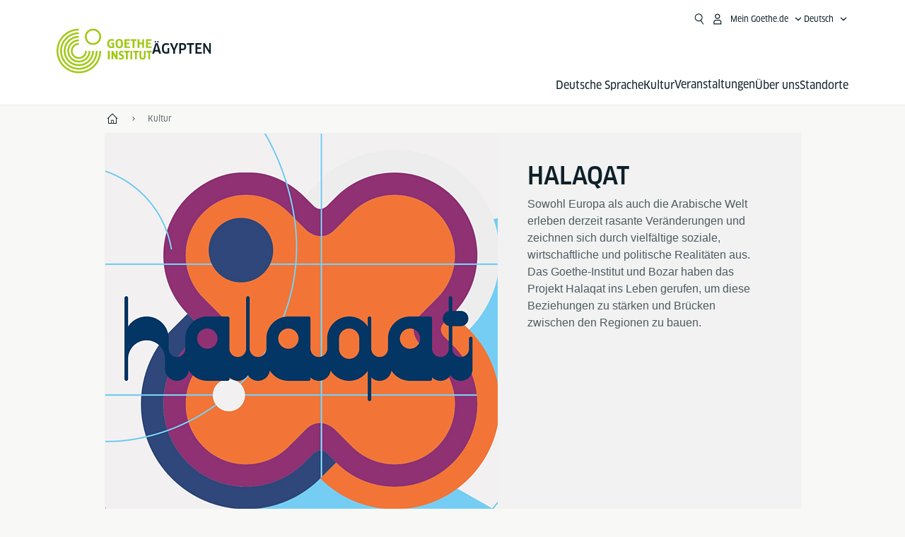

--- FILE ---
content_type: text/html
request_url: https://www.goethe.de/ins/eg/de/m/kul/sup.html
body_size: 222
content:








	

	

	


	

	

	




	<!DOCTYPE html>
	<html lang="de" dir="ltr">
		<head>
			
				<meta http-equiv="refresh" content="0; url=https://www.goethe.de/ins/eg/de/kul.html"/>
			
		
<!-- - - - - - - - - - - - - - - - - - - - - - - - - - - - - - - - - - - - - - - -
Last Update: 2025-09-11 17:45 (Generated: 2026-01-14 10:29, Published: 2026-01-02 14:36) sup.html (PID: 642150 / FID: 21046448 / Mobil / Public / de)
- - - - - - - - - - - - - - - - - - - - - - - - - - - - - - - - - - - - - - - - -->
<meta name="CONTENS CMS" property="pid" content="642150" />
</head>

		<body class="lp_201520 gi-global-head">
			

			<div class="masterContainer" dir="ltr">
				
			</div>

			
		</body>
	</html>


--- FILE ---
content_type: text/html
request_url: https://www.goethe.de/ins/eg/de/kul.html
body_size: 21496
content:







	

	

	


	

	

	













<!DOCTYPE html>
<html lang="de" dir="ltr">
	









	








	
	



	











	








	
	



	








	
	
	<head>
		<meta charset="UTF-8">

		

		
			
				
			




	<title>Kultur - Goethe-Institut Ägypten</title>


	
		
			
		

		

		<meta http-equiv="language" content="de">

		
			<link rel="alternate" media="only screen and (max-width: 640px)" href="https://www.goethe.de/ins/eg/de/m/kul.html" >
		

		<meta http-equiv="X-UA-Compatible" content="IE=edge"/>
		<meta name="viewport" content="width=device-width"/>

		




    
        
            <meta name="description" content="Goethe-Institut Ägypten: Projekte und Artikeldossiers zu Deutschland und interkulturellem Austausch. Digitales✓ Literatur✓ Tanz✓ Film✓ Musik✓" />
        
    


    

		

		
		
			<meta data-name="redirect-url" data-type="mobile" data-content="https://www.goethe.de/ins/eg/de/m/kul.html">
		

		<meta data-name="search-url" data-content="https://www.goethe.de/ins/eg/de/suche.cfm">
		<meta data-name="search-text" data-content="Suche">

		<meta data-name="page-id" data-content="642148">
		<meta data-name="site-id" data-content="201520">

		
				<meta data-name="pagefeature" data-content="gi-header-v3" />
			
		
		<link rel="canonical" href="https://www.goethe.de/ins/eg/de/kul.html" />

		
			<!-- GI: meta social -->
			
			

		

		



		

		


		
		
		

			
				
			
			

			

			

				



		

		



	

	
		


    
		



	
	
	
































































	
	
	





























































    

    <meta property="og:url"                content="https://www.goethe.de/ins/eg/de/kul.html" />
    <meta property="og:type"               content="article" />
    <meta property="og:title"              content="Kultur" />
    <meta property="og:description"        content="Goethe-Institut &Auml;gypten&#x3a; Projekte und Artikeldossiers zu Deutschland und interkulturellem Austausch. Digitales&#x2713; Literatur&#x2713; Tanz&#x2713; Film&#x2713; Musik&#x2713;&#xd;&#xa;" />
    <meta property="og:locale"             content="de_DE" />

    
    

    
    <meta name="twitter:card" content="summary_large_image">
	<meta name="twitter:domain"             content="goethe.de" />
	<meta name="twitter:site"               content="@GI_weltweit" />



		

		
		

		



		

		

			

		


		
		
		

			
				
			
				
			
			

			

			

				

			

				

			

				



		

		



	

	
		

		



		

		

			

		


		
		
		

			
				
			
				
			
			

			

			

				

			

				

			

				

			

				

			

				

			

				

			

				

			

				



		

		



	

	
		

		



		

		

			

		


		
		
		

			
				
			
				
			
			

			

			

				

			

				

			

				

			

				

			

				

			

				

			

				

			

				



		

		



	

	<script type="application/ld+json">{"@context": "https://schema.org","@graph": [{"dateModified":"19-11-2025","datePublished":"02-01-2026","@type":"WebPage","url":"https://www.goethe.de/ins/eg/de/kul.html","@id":"https://www.goethe.de/ins/eg/de/kul.html/#webpage","name":"Kultur","description":"Goethe-Institut Ägypten: Projekte und Artikeldossiers zu Deutschland und interkulturellem Austausch. Digitales✓ Literatur✓ Tanz✓ Film✓ Musik✓"}, 
{"@type":"WebSite","url":"https://www.goethe.de/ins/eg/de/index.html","@id":"https://www.goethe.de/ins/eg/de/index.html#website"}]}</script>
		
				<script type="application/ld+json">{"itemListElement":[{"item":{"@id":"https://www.goethe.de/ins/eg/de/index.html","name":"Start"},"position":1,"@type":"ListItem"},{"item":{"@id":"https://www.goethe.de/ins/eg/de/kul.html","name":"Kultur"},"position":2,"@type":"ListItem"}],"@context":"https://schema.org","@type":"BreadcrumbList"}</script>
			

		<!-- $$customhtml:metakeywords$$ -->
	
		<link rel="preload" href="/resources/relaunch/fonts/ClanWebPro-NarrMedium-2.woff2" as="font" type="font/woff2" crossorigin>
	
		

		<!-- $$customhtml:sharifffunction$$ -->

		<script src="/resources/js/goethe.main.gimin.js"></script>
		<script src="/resources/js/jquery-3.6.3.min.js" defer></script>
		
		<script src="/resources/relaunch/js/bootstrap.bundle-5.1.3.min.js" defer></script>
		<script src="/resources/js/goethe.support.gimin.js" defer></script>
		<script src="/services/cas/assets/js/sso.js" defer></script>

		

		
        <script src="/resources/relaunch/js/bodyScrollLock.min.js" defer></script>
        <script src="/resources/relaunch/js/responsive-header-v3.gimin.js" defer></script>
    
            <script src="/resources/relaunch/js/goethe_v3/breadcrumb.gimin.js" defer></script>
        

		<link rel="shortcut icon" href="/resources/relaunch/img/favicon.ico"/>
		<link rel="icon" sizes="16x16" href="/resources/relaunch/img/icon-16x16.png"/>
		<link rel="shortcut icon" sizes="16x16" href="/resources/relaunch/img/icon-16x16.ico" type="image/ico"/>
		<link rel="shortcut icon" sizes="32x32" href="/resources/relaunch/img/icon-32x32.ico" type="image/ico"/>
		<link rel="icon" sizes="192x192" href="/resources/relaunch/img/touch-icon-192x192.png"/>
		<link rel="apple-touch-icon-precomposed" sizes="180x180" href="/resources/relaunch/img/apple-touch-icon-180x180-precomposed.png"/>
		<link rel="apple-touch-icon-precomposed" sizes="152x152" href="/resources/relaunch/img/apple-touch-icon-152x152-precomposed.png"/>
		<link rel="apple-touch-icon-precomposed" sizes="144x144" href="/resources/relaunch/img/apple-touch-icon-144x144-precomposed.png"/>
		<link rel="apple-touch-icon-precomposed" sizes="120x120" href="/resources/relaunch/img/apple-touch-icon-120x120-precomposed.png"/>
		<link rel="apple-touch-icon-precomposed" sizes="114x114" href="/resources/relaunch/img/apple-touch-icon-114x114-precomposed.png"/>
		<link rel="apple-touch-icon-precomposed" sizes="76x76" href="/resources/relaunch/img/apple-touch-icon-76x76-precomposed.png"/>
		<link rel="apple-touch-icon-precomposed" sizes="72x72" href="/resources/relaunch/img/apple-touch-icon-72x72-precomposed.png"/>
		<link rel="apple-touch-icon-precomposed" href="/resources/relaunch/img/apple-touch-icon-precomposed.png"/>
		<!-- $$customhtml:embeddedCodeLinks$$ -->

		

		
		


		
        <link rel="stylesheet" type="text/css" href="/resources/relaunch/css/goethe_v3/header.gimin.css">
    

		<link rel="stylesheet" type="text/css" href="/resources/relaunch/css/styles.001.gimin.css"/>
		<link rel="stylesheet" type="text/css" href="/resources/relaunch/css/subobjects.gimin.css"/>

		

		

		

		<style>
			.hidden { display:none; }
			.flexslider { border:0; box-shadow:none;}
			.flex-control-nav { bottom:-30px; }

			
		</style>

		<!-- Facebook Meta -->
		<!-- $$customhtml:metadata_facebook$$ -->

		

		





    
    <!-- BEGIN Usercentrics related code -->
    

    <link rel="preconnect" href="//app.usercentrics.eu" />
    <link rel="preconnect" href="//api.usercentrics.eu" />
    <link rel="preconnect" href="//privacy-proxy.usercentrics.eu" />
    <link rel="preload" href="//app.usercentrics.eu/browser-ui/latest/loader.js" as="script" />
    <link rel="preload" href="//privacy-proxy.usercentrics.eu/latest/uc-block.bundle.js" as="script" />
    <script id="usercentrics-cmp" data-language="de" data-settings-id="rTbKQ4Qc-" src="https://app.usercentrics.eu/browser-ui/latest/loader.js" async></script>

    <meta data-privacy-proxy-server="https://privacy-proxy-server.usercentrics.eu">

    <script type="application/javascript" src="https://privacy-proxy.usercentrics.eu/latest/uc-block.bundle.js"></script>
    
    <script>
        // The following services are not blocked:
        uc.deactivateBlocking([
            'rJOZc4jOiWQ', // Webtrekk
            'Ouzxu26Rv', // Mapp Intelligence Full Feature Tracking
            'Hko_qNsui-Q', // reCAPTCHA
            'SkdccNsdj-X' // Btmvn
        ]);

        // The page is reloaded after opting in to the following services:
        uc.reloadOnOptIn('U8QkTd2W'); // Mapbox
        uc.reloadOnOptIn('S1pcEj_jZX'); // Google Maps
        uc.reloadOnOptIn('RO1d0uR2fCybGj'); // MapTiler
        uc.reloadOnOptIn('lZ1Yj0x9eu-o4J'); // Stationista

        // The page is reloaded after opting out of the following services:
        uc.reloadOnOptOut('U8QkTd2W'); // Mapbox
        uc.reloadOnOptOut('S1pcEj_jZX'); // Google Maps

        // Custom elements to block
        uc.blockElements({
            'RO1d0uR2fCybGj': '.map-maptiler', // MapTiler
			'lZ1Yj0x9eu-o4J': '.embedded-code-stationista' // Stationista
        });
    </script>
    
    <!-- END Usercentrics related code -->
    <!-- IMPORTANT: all other scripts are added **after** the Smart Data Protector -->
    


		




    <!-- Google Tag Manager -->
    <script type="text/javascript">
        window.dataLayer=window.dataLayer||[];function gtag(){dataLayer.push(arguments)}gtag("consent","default",{ad_user_data:"denied",ad_personalization:"denied",ad_storage:"denied",analytics_storage:"denied",wait_for_update:2000});gtag("set","ads_data_redaction",true);window.dataLayer.push({'internal_ip':`${/(^|;|\s*)IGNOREME=yes/.test(document.cookie)}`});
    </script>
    <script type="text/javascript">
        (function(w,d,s,l,i){w[l]=w[l]||[];w[l].push({'gtm.start':new Date().getTime(),event:'gtm.js'});var f=d.getElementsByTagName(s)[0],j=d.createElement(s),dl=l!='dataLayer'?'&l='+l:'';j.async=true;j.src='https://www.googletagmanager.com/gtm.js?id='+i+dl;f.parentNode.insertBefore(j,f)})(window,document,'script','dataLayer','GTM-W3QG49');
    </script>
    <!-- End Google Tag Manager -->


		<!-- $$customhtml:webtrekConfigurations$$ -->
	
<!-- - - - - - - - - - - - - - - - - - - - - - - - - - - - - - - - - - - - - - - -
Last Update: 2025-11-19 11:08 (Generated: 2026-01-14 10:28, Published: 2026-01-02 14:36) kul.html (PID: 642148 / FID: 20371004 / HTML / Public / de)
- - - - - - - - - - - - - - - - - - - - - - - - - - - - - - - - - - - - - - - - -->
<meta name="CONTENS CMS" property="pid" content="642148" />
</head>


	<body class="lp_201520 gi-global-head">
	
		<div class="masterContainer" dir="ltr">
		

	<p class="hide sr-only">Schnelleinstieg:</p>
	<a class="hide zeig sr-only sr-only-focusable" href="#inhalt" tabindex="1" accesskey="1">Direkt zum Inhalt springen (Alt 1)</a>
	<a class="hide zeig sr-only sr-only-focusable" href="#hauptNavigation" accesskey="3">Direkt zur Hauptnavigation springen (Alt 2)</a>

		














    

    

    
        <!-- Webtrekk 5.CONTENS, (c) www.webtrekk.de -->
        
		

		



		

		

			

		


		
		
		

			
				
			
				
			
			

			

			

				

			

				

			

				

			

				

			

				

			

				

			

				

			

				



		

		



	

	
				<script type="text/plain" data-usercentrics="Mapp Intelligence Full Feature Tracking" src="/resources/relaunch/js/tiLoader.min.js"></script>
				<script type="text/plain" data-usercentrics="Mapp Intelligence Full Feature Tracking">
					window._ti = window._ti || {};
					window._ti["linkTrack"] = "standard";
					window._ti["contentId"] = "www_goethe_de.ins.eg.de.kul";
					window._ti["contentGroup"] = {"3":"eg","18":"0","4":"kul","12":"NANO","15":"Kultur","13":"Kultur Einstiegsseite","2":"ins","9":"Ägypten","10":"Ägypten (LP)","1":"www.goethe.de"};
					window._ti["customParameter"] = {"17":"201520","16":"2","14":"642148","1":"de"};
				</script>
			
        <script>
            /* Form tracking */
            function webtrekkWatchAllForm() {
                if (!window.wts) {
                    return setTimeout(webtrekkWatchAllForm, 500)
                }

                $("form").each(function () {
                    var $form = $(this);
                    if (typeof $form[0].dataset.beingTracked != 'undefined' && $form[0].dataset.beingTracked === 'true') {
                        window.wts.push(['multipleFormTrackInstall', $form[0]]);
                    }
                })

                console.log("Watched All Forms")
            }

            setTimeout(webtrekkWatchAllForm, 500)
            /* ------------- */

            /* File tracking */
            function trackDownloadLink(link) {
                if (!link.href)
                    return;

                const filePath = link.href
                                    .substring(link.href.indexOf('/') + 2)
                                    .replaceAll(".", "_")
                                    .replaceAll("/", ".");

                link.addEventListener("click", () => {
                    if (typeof window.wt !== "undefined" && typeof window.wt.sendinfo === "function") {
                        window.wt.sendinfo({linkId: filePath});
                    }
                });
            }

            document.addEventListener("DOMContentLoaded", () => {
                document
                    .querySelectorAll("a[data-filetracking=true]")
                    .forEach(link => trackDownloadLink(link));
            });
            /* ------------- */
        </script>
    
        <!-- /Webtrekk 5.CONTENS -->
    




	
	
		


	
		









	

	

	


	

	

	








    

    

    

    

    

    

    

    

    

    

    

    

    

    

    

    




		

		
			





	








	
	



	



	
	
		
			
		
	



		
	


    
    <header class="gi-page-header">
        <div class="header-container">
            <div class="header-brand-container">
                <a class="wordmark-container" aria-label="Startseite Goethe-Institut" href="../de/index.html">
                    <svg id="claim-gi" class="wordmark-goethe-institut" xmlns="http://www.w3.org/2000/svg" width="166" height="16" viewBox="0 0 166.045 16" focusable="false" aria-hidden="true">
                        <path d="M10.737,15.174a8.41,8.41,0,0,1-1.907.6,11.542,11.542,0,0,1-2.3.227,8.377,8.377,0,0,1-2.985-.475A4.7,4.7,0,0,1,1.513,14.07a6.25,6.25,0,0,1-1.15-2.488A15.418,15.418,0,0,1,0,8.01,14.57,14.57,0,0,1,.394,4.387,6.3,6.3,0,0,1,1.6,1.9,4.8,4.8,0,0,1,3.658.465,8.566,8.566,0,0,1,6.633,0,11.325,11.325,0,0,1,8.654.186,8.267,8.267,0,0,1,10.446.7L10.177,3.117a8.132,8.132,0,0,0-1.606-.485,9.154,9.154,0,0,0-1.793-.175,5.794,5.794,0,0,0-1.855.258A2.541,2.541,0,0,0,3.689,3.6,4.068,4.068,0,0,0,3.005,5.3,14.472,14.472,0,0,0,2.8,7.99,15.071,15.071,0,0,0,3,10.663a4.367,4.367,0,0,0,.632,1.693,2.333,2.333,0,0,0,1.14.888,4.959,4.959,0,0,0,1.7.258,5.993,5.993,0,0,0,1.886-.268V7.412h2.384v7.763ZM24.831,7.99a17.78,17.78,0,0,1-.332,3.726,6.2,6.2,0,0,1-1.067,2.477,4.126,4.126,0,0,1-1.876,1.383A7.946,7.946,0,0,1,18.8,16a7.544,7.544,0,0,1-2.736-.444,4.2,4.2,0,0,1-1.865-1.4,6.508,6.508,0,0,1-1.078-2.477,16.543,16.543,0,0,1-.352-3.685A17.027,17.027,0,0,1,13.11,4.3a6.4,6.4,0,0,1,1.067-2.477A4.131,4.131,0,0,1,16.043.434,7.774,7.774,0,0,1,18.8,0a7.774,7.774,0,0,1,2.757.434,4.131,4.131,0,0,1,1.865,1.394A6.4,6.4,0,0,1,24.489,4.3,17.027,17.027,0,0,1,24.831,7.99Zm-2.8,0a18.362,18.362,0,0,0-.166-2.735,4.442,4.442,0,0,0-.549-1.672,1.971,1.971,0,0,0-1.005-.836A4.432,4.432,0,0,0,18.8,2.519a4.342,4.342,0,0,0-1.5.227,1.977,1.977,0,0,0-.995.836,4.558,4.558,0,0,0-.56,1.672,17.3,17.3,0,0,0-.176,2.735,17.3,17.3,0,0,0,.176,2.735,4.664,4.664,0,0,0,.56,1.683,1.965,1.965,0,0,0,.995.846,4.342,4.342,0,0,0,1.5.227,4.256,4.256,0,0,0,1.513-.237,2.026,2.026,0,0,0,1.005-.846,4.442,4.442,0,0,0,.549-1.672A18.362,18.362,0,0,0,22.033,7.99Zm14.654,5.285-0.062,2.457H27.36V0.248h8.975l0.041,2.477H30.013V6.586h5.41V8.857h-5.41v4.418h6.674ZM44.315,2.787V15.732H41.62V2.787H37.682l0.062-2.539H48.211l0.062,2.539H44.315ZM58.347,15.732V9H52.771v6.73H50.1V0.248h2.674V6.5h5.576V0.248h2.674V15.732H58.347Zm15.11-2.457-0.062,2.457H64.13V0.248H73.1l0.041,2.477H66.783V6.586h5.41V8.857h-5.41v4.418h6.674ZM80.587,7.7V9.6H75.322V7.7h5.265Zm2.923-7.453h2.715V15.732H83.509V0.248ZM98.661,15.732L92.8,6.338l-0.85-1.445L91.9,4.914l0.021,1.672v9.146H89.562V0.248H91.9l5.472,9,0.85,1.425,0.041-.021L98.226,9V0.248h2.363V15.732H98.661Zm13.638-4.48a4.573,4.573,0,0,1-1.327,3.5A5.293,5.293,0,0,1,107.2,16a8.734,8.734,0,0,1-2.29-.289,7.751,7.751,0,0,1-1.938-.805l0.373-2.415a8.042,8.042,0,0,0,1.8.795,6.916,6.916,0,0,0,1.99.279,2.942,2.942,0,0,0,1.959-.547,2,2,0,0,0,.632-1.6,1.544,1.544,0,0,0-.5-1.2A5.02,5.02,0,0,0,108,9.414q-0.736-.351-1.606-0.692a7.351,7.351,0,0,1-1.606-.867,4.614,4.614,0,0,1-1.233-1.321,3.819,3.819,0,0,1-.5-2.054,5.229,5.229,0,0,1,.29-1.765,3.769,3.769,0,0,1,.9-1.425,4.2,4.2,0,0,1,1.534-.95A6.383,6.383,0,0,1,107.988,0a9.923,9.923,0,0,1,2.042.206A8.774,8.774,0,0,1,111.8.764L111.47,3.117a14.852,14.852,0,0,0-1.669-.465,7.841,7.841,0,0,0-1.648-.175,4.217,4.217,0,0,0-1.2.145,2.122,2.122,0,0,0-.777.4,1.431,1.431,0,0,0-.425.6,2.121,2.121,0,0,0-.124.733,1.457,1.457,0,0,0,.5,1.156,4.948,4.948,0,0,0,1.233.764q0.736,0.33,1.606.671a7.351,7.351,0,0,1,1.606.867A4.521,4.521,0,0,1,111.8,9.156,3.973,3.973,0,0,1,112.3,11.252Zm7.524-8.465V15.732h-2.695V2.787h-3.938l0.062-2.539H123.72l0.062,2.539h-3.959Zm6.011-2.539h2.715V15.732h-2.715V0.248Zm11.4,2.539V15.732H134.54V2.787H130.6l0.062-2.539h10.467l0.062,2.539h-3.959Zm16.623,7.7a5.543,5.543,0,0,1-1.4,4.17A5.723,5.723,0,0,1,148.344,16a5.8,5.8,0,0,1-4.135-1.342,5.494,5.494,0,0,1-1.42-4.17V0.248h2.674v10.2a3.211,3.211,0,0,0,.694,2.3,3.719,3.719,0,0,0,4.363.01,3.238,3.238,0,0,0,.684-2.312V0.248h2.653v10.24Zm8.229-7.7V15.732h-2.695V2.787h-3.938l0.062-2.539h10.467l0.062,2.539h-3.959Z"></path>
                    </svg>
                </a>
                <a class="logo-container" aria-label="Startseite Goethe-Institut" href="../de/index.html">
                    <svg id="logo-gi" class="logo-goethe-institut" width="137" height="65" viewBox="0 0 137 65" fill="none" xmlns="http://www.w3.org/2000/svg" focusable="false">
                        <title>Logo Goethe-Institut</title>
                        <path fill-rule="evenodd" clip-rule="evenodd" d="M32.0006 3.1595V0.609375C14.3261 0.610478 0 14.9366 0 32.6099C0 50.2833 14.3272 64.6094 32.0006 64.6094C49.6728 64.6094 64 50.2855 64 32.611L61.4675 32.6099C61.4686 48.8743 48.266 62.0604 32.0006 62.0604C15.7351 62.0604 2.54902 48.8743 2.54902 32.6099C2.54902 16.3445 15.7351 3.1595 32.0006 3.1595ZM32.0005 8.32258V5.73277C17.1563 5.73277 5.12119 17.7656 5.12119 32.611C5.12119 47.4564 17.1563 59.4904 32.0005 59.4904C46.8437 59.4904 58.8601 47.4575 58.8601 32.6121L56.3055 32.611C56.3055 46.0242 45.4138 56.8984 32.0005 56.8984C18.5862 56.8984 7.71321 46.0242 7.71321 32.611C7.71321 19.1978 18.5851 8.32258 32.0005 8.32258ZM32.0005 10.9091L31.9994 13.4846C21.4351 13.4846 12.873 22.0489 12.873 32.611C12.873 43.1753 21.4351 51.7375 31.9994 51.7375C42.5605 51.7375 51.1413 43.1753 51.1413 32.611H53.7003C53.7003 44.6108 43.997 54.335 31.9994 54.335C20.0008 54.335 10.2733 44.6097 10.2733 32.6099C10.2733 20.6123 20.0008 10.9102 32.0005 10.9091ZM31.9995 18.5793L31.9983 16.0303C22.843 16.0314 15.4198 23.4546 15.4198 32.6099C15.4198 41.7674 22.843 49.1907 31.9995 49.1907C41.1559 49.1907 48.5967 41.7674 48.5967 32.6099L46.0565 32.611C46.0565 40.3617 39.749 46.6439 31.9995 46.6439C24.2488 46.6439 17.9655 40.3617 17.9655 32.6099C17.9655 24.8603 24.2488 18.5793 31.9995 18.5793ZM121.605 32.6243V40.548C121.605 41.9427 122.119 42.7376 123.421 42.7376C124.735 42.7376 125.218 41.9571 125.218 40.548H125.219V32.6243H127.834V40.6451C127.834 43.5612 126.332 44.9868 123.415 44.9868C120.464 44.9868 118.964 43.5612 118.964 40.6451V32.6243H121.605ZM96.1814 33.03C95.339 32.6408 94.4659 32.4302 93.3633 32.4302C90.5596 32.4302 89.3502 34.0498 89.3502 36.1082C89.3502 38.3484 90.9368 39.0592 92.2918 39.6661C93.3015 40.1184 94.1825 40.5131 94.1825 41.44C94.1825 42.2746 93.6566 42.8358 92.5519 42.8358C91.4648 42.8358 90.5431 42.4686 89.6401 41.9593L89.2995 44.129C90.2388 44.6792 91.4008 44.9868 92.6654 44.9868C95.2905 44.9868 96.7767 43.5293 96.7767 41.1489C96.7767 38.7477 95.0687 37.9971 93.6839 37.3886C92.7396 36.9736 91.9455 36.6247 91.9455 35.8635C91.9455 35.2339 92.2685 34.611 93.5904 34.611C94.4195 34.611 95.1538 34.8326 95.8903 35.1534L96.1814 33.03ZM117.705 32.6243V34.8117H115.201V44.7762H112.561V34.8117H110.057V32.6243H117.705ZM104.691 34.8117V32.6243H97.0424V34.8117H99.5462V44.7762H102.187V34.8117H104.691ZM136.712 32.6243V34.8117H134.208V44.7762H131.569V34.8117H129.064V32.6243H136.712ZM85.0856 39.719L81.3492 32.6243H78.938V44.7762H81.3492V37.6826L85.0856 44.7762H87.4979V32.6243H85.0856V39.719ZM108.707 32.6243V44.7751H106.04V32.6243H108.707ZM76.2831 44.7751V32.6243H73.6173V44.7751H76.2831ZM32.0005 21.1305L31.9983 23.6806C27.0646 23.6806 23.068 27.6784 23.068 32.611C23.068 37.5437 27.0657 41.5414 31.9983 41.5414C36.931 41.5414 40.9453 37.5437 40.9453 32.611H43.4766C43.4766 38.9582 38.3455 44.1004 31.9994 44.1004C25.6534 44.1004 20.5079 38.9582 20.5079 32.6099C20.5079 26.2638 25.6523 21.1305 32.0005 21.1305ZM95.3005 21.9993C95.3005 17.3478 93.5739 15.3434 89.9962 15.3434C86.4208 15.3434 84.692 17.3478 84.692 21.9993C84.692 26.6508 86.4869 28.6728 89.9962 28.6728C93.5728 28.6728 95.3005 26.7512 95.3005 21.9993ZM79.0935 15.511C80.1849 15.511 81.6061 15.7293 82.4793 16.0821L82.2114 18.2816C81.4242 17.963 80.1861 17.7612 79.2445 17.7612C76.9921 17.7612 75.4805 18.7844 75.4805 22.0081C75.4805 25.2826 76.9766 26.3035 78.9082 26.3035C79.2875 26.3035 79.7472 26.2815 80.0515 26.2286V23.1162H78.3184V20.9354H82.681V27.8669C81.8255 28.2693 80.2522 28.5549 78.9755 28.5549C75.0296 28.5549 72.711 26.4413 72.711 22.0423C72.711 17.5418 75.2126 15.511 79.0935 15.511ZM118.903 20.684V15.7128H116.201V28.3035H118.903V22.9298H122.952V28.3035H125.654V15.7128H122.952V20.684H118.903ZM114.679 15.7128V17.9795H111.943V28.3035H109.209V17.9795H106.473V15.7128H114.679ZM105.347 17.9586V15.7128H97.4096V28.3035H105.523V26.0577H100.113V22.9442H104.556V20.7226H100.113V17.9586H105.347ZM136.267 15.7128V17.9586H131.033V20.7226H135.477V22.9442H131.033V26.0577H136.444V28.3035H128.33V15.7128H136.267ZM87.4616 22.0004C87.4605 18.6741 88.2995 17.5848 89.9962 17.5848C91.7107 17.5848 92.5331 18.6576 92.5331 22.0004C92.5331 25.3267 91.7107 26.4491 90.0139 26.4491C88.2995 26.4491 87.4616 25.3421 87.4616 22.0004ZM52.331 0.610478C58.7763 0.610478 64.0011 5.8342 64.0011 12.2795C64.0011 18.727 58.7763 23.9508 52.331 23.9508C45.8834 23.9508 40.6586 18.727 40.6597 12.2795C40.6597 5.8342 45.8834 0.610478 52.331 0.610478ZM43.2606 12.2806C43.2606 7.27078 47.32 3.20911 52.331 3.20911C57.3375 3.20911 61.4003 7.27078 61.4003 12.2806C61.4003 17.2894 57.3375 21.351 52.331 21.351C47.32 21.351 43.2606 17.2894 43.2606 12.2806Z"></path>
                    </svg>
                </a>
                
		

		



		

		

			

		


		
		
		

			
				
			
				
			
			

			

			

				

			

				

			

				



		

		



	

	


    
        <div class="name-extension-c">
            <p class="name-extension">
                
                    <span class="name-extension-title">Ägypten</span>
                
            </p>
        </div>
    

            </div>
            <div class="navigation-toggle-container">
                <button class="navigation-toggle" type="button" aria-controls="navigation-container" aria-expanded="false" aria-label="Menü öffnen" data-nav-mobilenavtoggle>
                    <svg aria-hidden="true" focusable="false" class="icon icon-20">
                        <use xlink:href="/resources/relaunch/icons/sprites/generic.svg#icon-burger-menu-medium"></use>
                    </svg>
                </button>
            </div>

            <div class="gi-navigation-container mobile-navigation-hidden" id="navigation-container">
                <nav class="meta-navigation-container" aria-label="Meta Navigation" data-metanav-container>
                    <ul class="meta-navigation-level-0">
						<li class="meta-navigation-level-0-item gi-meta-search">
                            <button class="gi-navigation-search-open-button" aria-label="Suchen" aria-expanded="false" data-search-open>
                                <svg aria-hidden="true" focusable="false" class="icon icon-24">
                                    <use xlink:href="/resources/relaunch/icons/sprites/generic.svg#icon-loupe-right-hand-light"></use>
                                </svg>
                            </button>
						</li>

                        

                        

                        
		
			
		
			
		
			
		
			
		
			
		
			
		
	
		
			
		
			
		
			
		
			
		
			
		
			
		
	
		
			
		
			
		
			
		
			
		
			
		
			
		
	
		
			
		
			
		
			
		
			
		
			
		
			
		
	
		
			
		
			
		
			
		
			
		
			
		
			
		
	
		
			
		
			
		
			
		
			
		
			
		
			
		
			
		
			



    <li class="meta-navigation-level-0-item has-toggle gi-meta-mygoethe-primary" data-logindisplay="v2">
        <button
            class="navigation-toggle meta-navigation-toggle"
            type="button"
            aria-controls="account-dropdown"
            aria-expanded="false"
            aria-label="Mein Goethe.de Menü öffnen"
            aria-haspopup="true"
            data-accnav-trigger>

            <svg aria-hidden="true" focusable="false" class="icon icon-24 icon-avatar-outlined-bold">
                <use xlink:href="/resources/relaunch/icons/sprites/generic.svg#icon-avatar-outlined-bold"></use>
            </svg>
            <svg aria-hidden="true" focusable="false" class="icon icon-24 icon-filled">
                <use xlink:href="/resources/relaunch/icons/sprites/generic.svg#icon-avatar-filled-medium"></use>
            </svg>
            <span class="meta-navigation-level-0-button-text sr-text">Mein Goethe.de<span class="desktop-name" data-logindisplay-user="name"></span></span>
            <svg aria-hidden="true" focusable="false" class="icon icon-12 ms-1">
                <use xlink:href="/resources/relaunch/icons/sprites/generic.svg#icon-chevron-medium-up"></use>
            </svg>
        </button>

        <div class="meta-navigation-level-1-wrapper" id="account-dropdown" hidden>
            <div class="meta-navigation-level-1-container">
                <p id="meta-navigation-level-1-hdl-id" class="meta-navigation-level-1-hdl">Mein Goethe.de</p>

                <div class="user-container" data-logindisplay-container="user" hidden>
                    <p class="image-wrapper" aria-hidden="true" data-logindisplay-container="user-image" hidden>
                       <img src="" class="user-image" width="40" height="40" alt="" data-logindisplay-user="image">
                    </p>
                    <svg class="icon icon-40" aria-hidden="true" focusable="false" data-logindisplay-container="user-image-dummy">
                        <use xlink:href="/resources/relaunch/icons/sprites/generic.svg#icon-avatar-circled-filled-light"></use>
                    </svg>
                    <p class="user-name">
                        <a href="https://my.goethe.de/kdf/pro" class="user-profile-link stretched-link" data-logindisplay-user="name"></a>
                    </p>
                </div>

                <ul class="meta-navigation-level-1 gi-meta-mygoethe-secondary" aria-labelledby="meta-navigation-level-1-hdl-id" data-logindisplay-container="logged-out">
                    
                        <li class="meta-navigation-level-1-item">
                            <a class="meta-navigation-level-1-link" href="/services/cas/login/goethe/?locale=de&targetURL=https://my.goethe.de/kdf/elearning&langId=2&module=default" target="_blank">Meine Kurse und Prüfungen</a>
                        </li>
                    
                        <li class="meta-navigation-level-1-item">
                            <a class="meta-navigation-level-1-link" href="/services/cas/login/goethe/?locale=de&targetURL=https://www.goethe.de/prj/dfd/de/home.cfm&langId=2&module=default" target="_blank">Deutsch für dich</a>
                        </li>
                    
                        <li class="meta-navigation-level-1-item">
                            <a class="meta-navigation-level-1-link" href="/services/cas/login/goethe/?locale=de&targetURL=https://my.goethe.de/kdf/library&langId=2&module=default" target="_blank">Onleihe</a>
                        </li>
                    
                        <li class="meta-navigation-level-1-item">
                            <a class="meta-navigation-level-1-link" href="/services/cas/login/goethe/?locale=de&targetURL=https://my.goethe.de/kdf/newsletter&langId=2&module=default" target="_blank">Newsletter</a>
                        </li>
                    
                        <li class="meta-navigation-level-1-item">
                            <a class="meta-navigation-level-1-link" href="/services/cas/login/goethe/?locale=de&targetURL=https://my.goethe.de/kdf/pro&langId=2&module=default" target="_blank">Mein Profil</a>
                        </li>
                    

                    <li class="meta-navigation-level-1-item">
                        <a class="meta-navigation-level-1-link login-link" href="/services/cas/login/goethe/?locale=de&langId=2&module=default">
                            Anmelden
                            <svg aria-hidden="true" focusable="false" class="icon icon-24">
                                <use xlink:href="/resources/relaunch/icons/sprites/generic.svg#icon-arrow-link-medium-right"></use>
                            </svg>
                        </a>
                    </li>
                </ul>

                <ul class="meta-navigation-level-1 gi-meta-mygoethe-secondary" aria-labelledby="meta-navigation-level-1-hdl-id" data-logindisplay-container="logged-in" hidden>
                    
                        <li class="meta-navigation-level-1-item">
                            <a class="meta-navigation-level-1-link" href="https://my.goethe.de/kdf/elearning" target="_blank">Meine Kurse und Prüfungen</a>
                        </li>
                    
                        <li class="meta-navigation-level-1-item">
                            <a class="meta-navigation-level-1-link" href="https://www.goethe.de/prj/dfd/de/home.cfm" target="_blank">Deutsch für dich</a>
                        </li>
                    
                        <li class="meta-navigation-level-1-item">
                            <a class="meta-navigation-level-1-link" href="https://my.goethe.de/kdf/library" target="_blank">Onleihe</a>
                        </li>
                    
                        <li class="meta-navigation-level-1-item">
                            <a class="meta-navigation-level-1-link" href="https://my.goethe.de/kdf/newsletter" target="_blank">Newsletter</a>
                        </li>
                    
                        <li class="meta-navigation-level-1-item">
                            <a class="meta-navigation-level-1-link" href="https://my.goethe.de/kdf/pro" target="_blank">Mein Profil</a>
                        </li>
                    

                    <li class="meta-navigation-level-1-item">
                        <a class="meta-navigation-level-1-link" href="/services/cas/logout/goethe/">Abmelden</a>
                    </li>
                </ul>

                <button
                    class="navigation-close-button meta-navigation-level-1-close-button"
                    type="button"
                    aria-label="Mein Goethe.de Menü schließen"
                    data-accnav-close>

                    <svg aria-hidden="true" focusable="false" class="icon icon-24">
                        <use xlink:href="/resources/relaunch/icons/sprites/generic.svg#icon-close-medium"></use>
                    </svg>
                </button>
            </div>

            <div class="meta-navigation-level-1-bg" data-accnav-bg></div>
        </div>
    </li>


                        


	
		












    
        <li class="meta-navigation-level-0-item has-toggle gi-meta-language-primary">
            <button
                class="navigation-toggle meta-navigation-toggle gi-meta-navigation-language-toggle"
                type="button"
                aria-controls="lang-nav-dropdown"
                aria-expanded="false"
                aria-label="Deutsch - Sprachnavigation öffnen"
                aria-haspopup="true"
                data-langnav-trigger>

                <span class="meta-navigation-level-0-button-text current-lang">
                    <span lang="de">
                        <bdi>Deutsch</bdi>
                    </span>
                </span>
                <span class="meta-navigation-level-0-button-text current-lang-short">
                    <span lang="de" aria-hidden="true">de</span>
                    <span class="visually-hidden" lang="de">Deutsch</span>
                </span>
                <svg aria-hidden="true" focusable="false" class="icon icon-12 ms-2">
                    <use xlink:href="/resources/relaunch/icons/sprites/generic.svg#icon-chevron-medium-up"></use>
                </svg>
            </button>
            <div class="meta-navigation-level-1-wrapper gi-meta-language-secondary" id="lang-nav-dropdown" hidden>
                <div class="meta-navigation-level-1-container">
                    <p class="meta-navigation-level-1-hdl">Sprache</p>
                    <ul class="meta-navigation-level-1">
                        
                            
                            

                            <li class="meta-navigation-level-1-item">
                                <a
                                    class="meta-navigation-level-1-link "
                                    href="../ar/kul.html" lang="ar" ><bdi>‏اللغة العربية</bdi></a>
                            </li>
                        
                            
                            

                            <li class="meta-navigation-level-1-item">
                                <a
                                    class="meta-navigation-level-1-link secondary-link-active"
                                    href="../de/kul.html" lang="de" aria-current="page"><bdi>Deutsch</bdi></a>
                            </li>
                        
                    </ul>
                    <button
                        class="navigation-close-button meta-navigation-level-1-close-button"
                        type="button"
                        aria-label="Sprachnavigation schliessen"
                        data-langnav-close>
                        <svg aria-hidden="true" focusable="false" class="icon icon-24">
                            <use xlink:href="/resources/relaunch/icons/sprites/generic.svg#icon-close-medium"></use>
                        </svg>
                    </button>
                </div>
                <div class="meta-navigation-level-1-bg" data-langnav-bg></div>
            </div>
        </li>
    


	





                    </ul>
                </nav>

                <div class="primary-navigation-wrapper" data-nav-primnavwrapper>
                    


	
		




		

		



		

		

			

		


		
		
		

			
				
			
				
			
			

			

			

				

			

				

			

				



		

		



	

	







    


    <div class="gi-navigation-search-container" data-search>
        <div class="gi-navigation-search">
            <label class="visually-hidden" for="primary-navigation-search-input-699">goethe.de/ägypten durchsuchen</label>
            <input
                class="gi-navigation-search-input"
                id="primary-navigation-search-input-699"
                maxlength="2048"
                name="search"
                type="search"
                aria-autocomplete="both"
                aria-haspopup="false"
                autocapitalize="off"
                autocomplete="off"
                spellcheck="false"
                title=""
                value=""
                placeholder="goethe.de/ägypten durchsuchen"
                aria-label="goethe.de/ägypten durchsuchen"
                data-search-input="https://www.goethe.de/ins/eg/de/suche.html">
            <button class="gi-navigation-search-button" type="submit" aria-label="Suchen" data-search-submit>
                <svg aria-hidden="true" focusable="false" class="icon icon-24">
                    <use xlink:href="/resources/relaunch/icons/sprites/generic.svg#icon-loupe-right-hand-light"></use>
                </svg>
            </button>
            <button class="gi-navigation-search-close-button" aria-label="Löschen" data-search-cancel hidden>
                <svg aria-hidden="true" focusable="false" class="icon icon-24">
                    <use xlink:href="/resources/relaunch/icons/sprites/generic.svg#icon-close-medium"></use>
                </svg>
            </button>
        </div>
        <button class="gi-navigation-search-container-close-button" aria-expanded="false" data-search-close>
            <span class="gi-navigation-search-container-close-button-text">Schließen</span>
            <span class="gi-navigation-search-container-close-icon">
                <svg aria-hidden="true" focusable="false" class="icon icon-24">
                    <use xlink:href="/resources/relaunch/icons/sprites/generic.svg#icon-close-medium"></use>
                </svg>
            </span>
        </button>
    </div>


    <nav class="primary-navigation-container" aria-label="Hauptnavigation">
        
    
        <ul class="primary-navigation navigation-level-0">
            
                <li class="navigation-level-root-item" data-nav-levelitem>
                    <a
                        class="primary-navigation-link navigation-level-root-link"
                        href="../de/index.html"
                        data-nav-link
                        ><span class="primary-navigation-link-text" id="primary-navigation-link-text-root">Start</span></a>
                </li>
            

            
                

                <li class="navigation-level-0-item has-sub-menu" data-nav-levelitem>
                    <div class="navigation-level-0-link-container" data-nav-linkcontainer>
                        <a
                            class="primary-navigation-link navigation-level-0-link primary-navigation-level-0-link-has-sub-menu"
                            href="../de/spr.html"
                            data-nav-link
                            ><span class="primary-navigation-link-text" id="primary-navigation-link-text-1">Deutsche Sprache</span></a>
                        
                            
                                <button
                                    class="primary-navigation-button"
                                    aria-expanded="false"
                                    aria-haspopup="true"
                                    aria-controls="primary-navigation-submenu-1"
                                     
                                    data-nav-desktopoverlaytrigger>
                                    Deutsche Sprache
                                </button>
                            
                            <button
                                class="primary-navigation-toggle"
                                aria-expanded="false"
                                aria-controls="primary-navigation-submenu-1"
                                aria-label
                                data-aria-labels='{"open":"Menü öffnen","close":"Menü schließen"}'>

                                <svg aria-hidden="true" focusable="false" class="icon icon-16">
                                    <use xlink:href="/resources/relaunch/icons/sprites/generic.svg#icon-chevron-medium-down"></use>
                                </svg>
                            </button>
                        
                    </div>

                    
                        <div
                            class="navigation-level-1-container"
                            id="primary-navigation-submenu-1"
                            aria-labelledby="primary-navigation-link-text-1"
                            data-nav-desktopoverlay hidden>

                            
                                <div class="navigation-level-1-hdl-container">
                                    <p class="navigation-level-1-hdl">
                                        <a href="../de/spr.html" class="navigation-level-1-hdl-link">
                                            <span class="navigation-level-1-hdl-link-text">Deutsche Sprache</span>
                                            <svg aria-hidden="true" focusable="false" class="navigation-level-1-hdl-link-icon icon icon-32">
                                                <use xlink:href="/resources/relaunch/icons/sprites/generic.svg#icon-arrow-link-bold-right"></use>
                                            </svg>
                                        </a>
                                    </p>
                                </div>
                                
                            
                            
    
        <ul class="primary-navigation navigation-level-1">
            

            
                

                <li class="navigation-level-1-item has-sub-menu" data-nav-levelitem>
                    <div class="navigation-level-1-link-container" data-nav-linkcontainer>
                        <a
                            class="primary-navigation-link navigation-level-1-link "
                            href="../de/spr/kur.html"
                            data-nav-link
                            ><span class="primary-navigation-link-text" id="primary-navigation-link-text-1-1">Deutschkurse</span></a>
                        
                            
                            <button
                                class="primary-navigation-toggle"
                                aria-expanded="false"
                                aria-controls="primary-navigation-submenu-1-1"
                                aria-label
                                data-aria-labels='{"open":"Menü öffnen","close":"Menü schließen"}'>

                                <svg aria-hidden="true" focusable="false" class="icon icon-16">
                                    <use xlink:href="/resources/relaunch/icons/sprites/generic.svg#icon-chevron-medium-down"></use>
                                </svg>
                            </button>
                        
                    </div>

                    
                        <div
                            class="navigation-level-2-container"
                            id="primary-navigation-submenu-1-1"
                            aria-labelledby="primary-navigation-link-text-1-1"
                            >

                            
                            
    
        <ul class="primary-navigation navigation-level-2">
            

            
                

                <li class="navigation-level-2-item" data-nav-levelitem>
                    <div class="navigation-level-2-link-container" >
                        <a
                            class="primary-navigation-link navigation-level-2-link "
                            href="../de/spr/kur/fer.html"
                            data-nav-link
                            ><span class="primary-navigation-link-text" id="primary-navigation-link-text-1-1-1">Online Deutsch lernen</span></a>
                        
                    </div>

                    
                </li>

                
            
        </ul>
    
    
                            
                        </div>
                    
                </li>

                
            
                

                <li class="navigation-level-1-item" data-nav-levelitem>
                    <div class="navigation-level-1-link-container" >
                        <a
                            class="primary-navigation-link navigation-level-1-link "
                            href="../de/spr/prf.html"
                            data-nav-link
                            ><span class="primary-navigation-link-text" id="primary-navigation-link-text-1-2">Deutschprüfungen</span></a>
                        
                    </div>

                    
                </li>

                
            
                

                <li class="navigation-level-1-item has-sub-menu" data-nav-levelitem>
                    <div class="navigation-level-1-link-container" data-nav-linkcontainer>
                        <a
                            class="primary-navigation-link navigation-level-1-link "
                            href="../de/spr/unt.html"
                            data-nav-link
                            ><span class="primary-navigation-link-text" id="primary-navigation-link-text-1-3">Deutsch unterrichten</span></a>
                        
                            
                            <button
                                class="primary-navigation-toggle"
                                aria-expanded="false"
                                aria-controls="primary-navigation-submenu-1-3"
                                aria-label
                                data-aria-labels='{"open":"Menü öffnen","close":"Menü schließen"}'>

                                <svg aria-hidden="true" focusable="false" class="icon icon-16">
                                    <use xlink:href="/resources/relaunch/icons/sprites/generic.svg#icon-chevron-medium-down"></use>
                                </svg>
                            </button>
                        
                    </div>

                    
                        <div
                            class="navigation-level-2-container"
                            id="primary-navigation-submenu-1-3"
                            aria-labelledby="primary-navigation-link-text-1-3"
                            >

                            
                            
    
        <ul class="primary-navigation navigation-level-2">
            

            
                

                <li class="navigation-level-2-item" data-nav-levelitem>
                    <div class="navigation-level-2-link-container" >
                        <a
                            class="primary-navigation-link navigation-level-2-link "
                            href="../de/spr/unt/ber.html"
                            data-nav-link
                            ><span class="primary-navigation-link-text" id="primary-navigation-link-text-1-3-1">Beratung und Service</span></a>
                        
                    </div>

                    
                </li>

                
            
                

                <li class="navigation-level-2-item" data-nav-levelitem>
                    <div class="navigation-level-2-link-container" >
                        <a
                            class="primary-navigation-link navigation-level-2-link "
                            href="../de/spr/unt/for.html"
                            data-nav-link
                            ><span class="primary-navigation-link-text" id="primary-navigation-link-text-1-3-2">Fortbildung</span></a>
                        
                    </div>

                    
                </li>

                
            
                

                <li class="navigation-level-2-item" data-nav-levelitem>
                    <div class="navigation-level-2-link-container" >
                        <a
                            class="primary-navigation-link navigation-level-2-link "
                            href="../de/spr/unt/ver.html"
                            data-nav-link
                            ><span class="primary-navigation-link-text" id="primary-navigation-link-text-1-3-3">Wettbewerbe und Veranstaltungen</span></a>
                        
                    </div>

                    
                </li>

                
            
        </ul>
    
    
                            
                        </div>
                    
                </li>

                
            
                

                <li class="navigation-level-1-item has-sub-menu" data-nav-levelitem>
                    <div class="navigation-level-1-link-container" data-nav-linkcontainer>
                        <a
                            class="primary-navigation-link navigation-level-1-link "
                            href="../de/spr/lid.html"
                            data-nav-link
                            ><span class="primary-navigation-link-text" id="primary-navigation-link-text-1-4">Leben und Arbeiten in Deutschland</span></a>
                        
                            
                            <button
                                class="primary-navigation-toggle"
                                aria-expanded="false"
                                aria-controls="primary-navigation-submenu-1-4"
                                aria-label
                                data-aria-labels='{"open":"Menü öffnen","close":"Menü schließen"}'>

                                <svg aria-hidden="true" focusable="false" class="icon icon-16">
                                    <use xlink:href="/resources/relaunch/icons/sprites/generic.svg#icon-chevron-medium-down"></use>
                                </svg>
                            </button>
                        
                    </div>

                    
                        <div
                            class="navigation-level-2-container"
                            id="primary-navigation-submenu-1-4"
                            aria-labelledby="primary-navigation-link-text-1-4"
                            >

                            
                            
    
        <ul class="primary-navigation navigation-level-2">
            

            
                

                <li class="navigation-level-2-item" data-nav-levelitem>
                    <div class="navigation-level-2-link-container" >
                        <a
                            class="primary-navigation-link navigation-level-2-link "
                            href="../de/spr/lid/via.html"
                            data-nav-link
                            ><span class="primary-navigation-link-text" id="primary-navigation-link-text-1-4-1">Videoreihe: Was erwartet Sie in Deutschland?</span></a>
                        
                    </div>

                    
                </li>

                
            
                

                <li class="navigation-level-2-item" data-nav-levelitem>
                    <div class="navigation-level-2-link-container" >
                        <a
                            class="primary-navigation-link navigation-level-2-link "
                            href="../de/spr/lid/pla.html"
                            data-nav-link
                            ><span class="primary-navigation-link-text" id="primary-navigation-link-text-1-4-2">Podcast: Leben und Arbeiten in Deutschland</span></a>
                        
                    </div>

                    
                </li>

                
            
        </ul>
    
    
                            
                        </div>
                    
                </li>

                
            
                

                <li class="navigation-level-1-item" data-nav-levelitem>
                    <div class="navigation-level-1-link-container" >
                        <a
                            class="primary-navigation-link navigation-level-1-link "
                            href="../de/spr/ueb.html"
                            data-nav-link
                            ><span class="primary-navigation-link-text" id="primary-navigation-link-text-1-5">Kostenlos Deutsch üben</span></a>
                        
                    </div>

                    
                </li>

                
            
                

                <li class="navigation-level-1-item has-sub-menu" data-nav-levelitem>
                    <div class="navigation-level-1-link-container" data-nav-linkcontainer>
                        <a
                            class="primary-navigation-link navigation-level-1-link "
                            href="../de/spr/eng.html"
                            data-nav-link
                            ><span class="primary-navigation-link-text" id="primary-navigation-link-text-1-6">Unser Engagement für Deutsch</span></a>
                        
                            
                            <button
                                class="primary-navigation-toggle"
                                aria-expanded="false"
                                aria-controls="primary-navigation-submenu-1-6"
                                aria-label
                                data-aria-labels='{"open":"Menü öffnen","close":"Menü schließen"}'>

                                <svg aria-hidden="true" focusable="false" class="icon icon-16">
                                    <use xlink:href="/resources/relaunch/icons/sprites/generic.svg#icon-chevron-medium-down"></use>
                                </svg>
                            </button>
                        
                    </div>

                    
                        <div
                            class="navigation-level-2-container"
                            id="primary-navigation-submenu-1-6"
                            aria-labelledby="primary-navigation-link-text-1-6"
                            >

                            
                            
    
        <ul class="primary-navigation navigation-level-2">
            

            
                

                <li class="navigation-level-2-item" data-nav-levelitem>
                    <div class="navigation-level-2-link-container" >
                        <a
                            class="primary-navigation-link navigation-level-2-link "
                            href="../de/spr/eng/upj.html"
                            data-nav-link
                            ><span class="primary-navigation-link-text" id="primary-navigation-link-text-1-6-1">Up4Jobs Programm</span></a>
                        
                    </div>

                    
                </li>

                
            
                

                <li class="navigation-level-2-item" data-nav-levelitem>
                    <div class="navigation-level-2-link-container" >
                        <a
                            class="primary-navigation-link navigation-level-2-link "
                            href="../de/spr/eng/pas.html"
                            data-nav-link
                            ><span class="primary-navigation-link-text" id="primary-navigation-link-text-1-6-2">PASCH-Initiative</span></a>
                        
                    </div>

                    
                </li>

                
            
                

                <li class="navigation-level-2-item" data-nav-levelitem>
                    <div class="navigation-level-2-link-container" >
                        <a
                            class="primary-navigation-link navigation-level-2-link "
                            href="../de/spr/eng/brf.html"
                            data-nav-link
                            ><span class="primary-navigation-link-text" id="primary-navigation-link-text-1-6-3">Berufskolleg Ägypten </span></a>
                        
                    </div>

                    
                </li>

                
            
                

                <li class="navigation-level-2-item" data-nav-levelitem>
                    <div class="navigation-level-2-link-container" >
                        <a
                            class="primary-navigation-link navigation-level-2-link "
                            href="../de/spr/eng/apd.html"
                            data-nav-link
                            ><span class="primary-navigation-link-text" id="primary-navigation-link-text-1-6-4">Alumniportal Deutschland</span></a>
                        
                    </div>

                    
                </li>

                
            
        </ul>
    
    
                            
                        </div>
                    
                </li>

                
            
                

                <li class="navigation-level-1-item" data-nav-levelitem>
                    <div class="navigation-level-1-link-container" >
                        <a
                            class="primary-navigation-link navigation-level-1-link "
                            href="../de/spr/wdl.html"
                            data-nav-link
                            ><span class="primary-navigation-link-text" id="primary-navigation-link-text-1-7">Warum Deutsch lernen?</span></a>
                        
                    </div>

                    
                </li>

                
            
                

                <li class="navigation-level-1-item" data-nav-levelitem>
                    <div class="navigation-level-1-link-container" >
                        <a
                            class="primary-navigation-link navigation-level-1-link "
                            href="../de/spr/mag.html"
                            data-nav-link
                            ><span class="primary-navigation-link-text" id="primary-navigation-link-text-1-8">Magazin Sprache</span></a>
                        
                    </div>

                    
                </li>

                
            
                

                <li class="navigation-level-1-item has-sub-menu" data-nav-levelitem>
                    <div class="navigation-level-1-link-container" data-nav-linkcontainer>
                        <a
                            class="primary-navigation-link navigation-level-1-link "
                            href="../de/spr/stu.html"
                            data-nav-link
                            ><span class="primary-navigation-link-text" id="primary-navigation-link-text-1-9">Studieren in Deutschland</span></a>
                        
                            
                            <button
                                class="primary-navigation-toggle"
                                aria-expanded="false"
                                aria-controls="primary-navigation-submenu-1-9"
                                aria-label
                                data-aria-labels='{"open":"Menü öffnen","close":"Menü schließen"}'>

                                <svg aria-hidden="true" focusable="false" class="icon icon-16">
                                    <use xlink:href="/resources/relaunch/icons/sprites/generic.svg#icon-chevron-medium-down"></use>
                                </svg>
                            </button>
                        
                    </div>

                    
                        <div
                            class="navigation-level-2-container"
                            id="primary-navigation-submenu-1-9"
                            aria-labelledby="primary-navigation-link-text-1-9"
                            >

                            
                            
    
        <ul class="primary-navigation navigation-level-2">
            

            
                

                <li class="navigation-level-2-item" data-nav-levelitem>
                    <div class="navigation-level-2-link-container" >
                        <a
                            class="primary-navigation-link navigation-level-2-link "
                            href="../de/spr/stu/skb.html"
                            data-nav-link
                            ><span class="primary-navigation-link-text" id="primary-navigation-link-text-1-9-1">Studienkolleg Ägypten</span></a>
                        
                    </div>

                    
                </li>

                
            
                

                <li class="navigation-level-2-item" data-nav-levelitem>
                    <div class="navigation-level-2-link-container" >
                        <a
                            class="primary-navigation-link navigation-level-2-link "
                            href="../de/spr/stu/stu.html"
                            data-nav-link
                            ><span class="primary-navigation-link-text" id="primary-navigation-link-text-1-9-2">Allgemeine Studienberatung</span></a>
                        
                    </div>

                    
                </li>

                
            
        </ul>
    
    
                            
                        </div>
                    
                </li>

                
            
        </ul>
    
    
                            
                                <div class="navigation-level-1-close-container">
                                    <button
                                        class="navigation-close-button navigation-level-1-close-button"
                                        aria-label="Hauptnavigation Schließen"
                                        data-nav-desktopoverlayclose>

                                        <svg aria-hidden="true" focusable="false" class="icon icon-24">
                                            <use xlink:href="/resources/relaunch/icons/sprites/generic.svg#icon-close-medium"></use>
                                        </svg>
                                    </button>
                                </div>
                            
                        </div>
                    
                </li>

                
            
                

                <li class="navigation-level-0-item sub-menu-current has-sub-menu" data-nav-levelitem>
                    <div class="navigation-level-0-link-container" data-nav-linkcontainer>
                        <a
                            class="primary-navigation-link navigation-level-0-link primary-navigation-level-0-link-has-sub-menu"
                            href="../de/kul.html"
                            data-nav-link
                            aria-current="page" ><span class="primary-navigation-link-text" id="primary-navigation-link-text-2">Kultur</span></a>
                        
                            
                                <button
                                    class="primary-navigation-button"
                                    aria-expanded="false"
                                    aria-haspopup="true"
                                    aria-controls="primary-navigation-submenu-2"
                                    aria-current="page" 
                                    data-nav-desktopoverlaytrigger>
                                    Kultur
                                </button>
                            
                            <button
                                class="primary-navigation-toggle"
                                aria-expanded="false"
                                aria-controls="primary-navigation-submenu-2"
                                aria-label
                                data-aria-labels='{"open":"Menü öffnen","close":"Menü schließen"}'>

                                <svg aria-hidden="true" focusable="false" class="icon icon-16">
                                    <use xlink:href="/resources/relaunch/icons/sprites/generic.svg#icon-chevron-medium-down"></use>
                                </svg>
                            </button>
                        
                    </div>

                    
                        <div
                            class="navigation-level-1-container"
                            id="primary-navigation-submenu-2"
                            aria-labelledby="primary-navigation-link-text-2"
                            data-nav-desktopoverlay hidden>

                            
                                <div class="navigation-level-1-hdl-container">
                                    <p class="navigation-level-1-hdl">
                                        <a href="../de/kul.html" class="navigation-level-1-hdl-link">
                                            <span class="navigation-level-1-hdl-link-text">Kultur</span>
                                            <svg aria-hidden="true" focusable="false" class="navigation-level-1-hdl-link-icon icon icon-32">
                                                <use xlink:href="/resources/relaunch/icons/sprites/generic.svg#icon-arrow-link-bold-right"></use>
                                            </svg>
                                        </a>
                                    </p>
                                </div>
                                
                            
                            
    
        <ul class="primary-navigation navigation-level-1">
            

            
                

                <li class="navigation-level-1-item" data-nav-levelitem>
                    <div class="navigation-level-1-link-container" >
                        <a
                            class="primary-navigation-link navigation-level-1-link "
                            href="../de/kul/cha.html"
                            data-nav-link
                            ><span class="primary-navigation-link-text" id="primary-navigation-link-text-2-1">Chancen</span></a>
                        
                    </div>

                    
                </li>

                
            
                

                <li class="navigation-level-1-item has-sub-menu" data-nav-levelitem>
                    <div class="navigation-level-1-link-container" data-nav-linkcontainer>
                        <a
                            class="primary-navigation-link navigation-level-1-link "
                            href="../de/kul/sup.html"
                            data-nav-link
                            ><span class="primary-navigation-link-text" id="primary-navigation-link-text-2-2">Projekte</span></a>
                        
                            
                            <button
                                class="primary-navigation-toggle"
                                aria-expanded="false"
                                aria-controls="primary-navigation-submenu-2-2"
                                aria-label
                                data-aria-labels='{"open":"Menü öffnen","close":"Menü schließen"}'>

                                <svg aria-hidden="true" focusable="false" class="icon icon-16">
                                    <use xlink:href="/resources/relaunch/icons/sprites/generic.svg#icon-chevron-medium-down"></use>
                                </svg>
                            </button>
                        
                    </div>

                    
                        <div
                            class="navigation-level-2-container"
                            id="primary-navigation-submenu-2-2"
                            aria-labelledby="primary-navigation-link-text-2-2"
                            >

                            
                            
    
        <ul class="primary-navigation navigation-level-2 excess-length">
            

            
                

                <li class="navigation-level-2-item" data-nav-levelitem>
                    <div class="navigation-level-2-link-container" >
                        <a
                            class="primary-navigation-link navigation-level-2-link "
                            href="../de/kul/sup/ela.html"
                            data-nav-link
                            ><span class="primary-navigation-link-text" id="primary-navigation-link-text-2-2-1">Halaqat</span></a>
                        
                    </div>

                    
                </li>

                
            
                

                <li class="navigation-level-2-item" data-nav-levelitem>
                    <div class="navigation-level-2-link-container" >
                        <a
                            class="primary-navigation-link navigation-level-2-link "
                            href="../de/kul/sup/ucd.html"
                            data-nav-link
                            ><span class="primary-navigation-link-text" id="primary-navigation-link-text-2-2-2">Un|controlled Gestures – 4. Edition</span></a>
                        
                    </div>

                    
                </li>

                
            
                

                <li class="navigation-level-2-item" data-nav-levelitem>
                    <div class="navigation-level-2-link-container" >
                        <a
                            class="primary-navigation-link navigation-level-2-link "
                            href="../de/kul/sup/gmc.html"
                            data-nav-link
                            ><span class="primary-navigation-link-text" id="primary-navigation-link-text-2-2-3">Goethe Makercast</span></a>
                        
                    </div>

                    
                </li>

                
            
                

                <li class="navigation-level-2-item" data-nav-levelitem>
                    <div class="navigation-level-2-link-container" >
                        <a
                            class="primary-navigation-link navigation-level-2-link "
                            href="../de/kul/sup/ali.html"
                            data-nav-link
                            ><span class="primary-navigation-link-text" id="primary-navigation-link-text-2-2-4">Deutschsprachige Literatur in der arabischen Welt</span></a>
                        
                    </div>

                    
                </li>

                
            
                

                <li class="navigation-level-2-item" data-nav-levelitem>
                    <div class="navigation-level-2-link-container" >
                        <a
                            class="primary-navigation-link navigation-level-2-link "
                            href="../de/kul/sup/sfan.html"
                            data-nav-link
                            ><span class="primary-navigation-link-text" id="primary-navigation-link-text-2-2-5">Shubbak El Fann </span></a>
                        
                    </div>

                    
                </li>

                
            
                

                <li class="navigation-level-2-item" data-nav-levelitem>
                    <div class="navigation-level-2-link-container" >
                        <a
                            class="primary-navigation-link navigation-level-2-link "
                            href="../de/kul/sup/bty.html"
                            data-nav-link
                            ><span class="primary-navigation-link-text" id="primary-navigation-link-text-2-2-6">Be2aty</span></a>
                        
                    </div>

                    
                </li>

                
                    <li class="navigation-level-2-item overflow-item">
                        <a href="../de/kul/sup.html" title="Alle Angebote aus der Rubrik" aria-labelledby="overflow-item-label-2-2-6 primary-navigation-link-text-2-2">&hellip;<span id="overflow-item-label-2-2-6" hidden>Alle Angebote aus der Rubrik</span></a>
                    </li>
                
            
                

                <li class="navigation-level-2-item" data-nav-levelitem>
                    <div class="navigation-level-2-link-container" >
                        <a
                            class="primary-navigation-link navigation-level-2-link "
                            href="../de/kul/sup/uws.html"
                            data-nav-link
                            ><span class="primary-navigation-link-text" id="primary-navigation-link-text-2-2-7">Umweltschulen</span></a>
                        
                    </div>

                    
                </li>

                
            
        </ul>
    
    
                            
                        </div>
                    
                </li>

                
            
                

                <li class="navigation-level-1-item has-sub-menu" data-nav-levelitem>
                    <div class="navigation-level-1-link-container" data-nav-linkcontainer>
                        <a
                            class="primary-navigation-link navigation-level-1-link "
                            href="../de/kul/ser.html"
                            data-nav-link
                            ><span class="primary-navigation-link-text" id="primary-navigation-link-text-2-3">Service</span></a>
                        
                            
                            <button
                                class="primary-navigation-toggle"
                                aria-expanded="false"
                                aria-controls="primary-navigation-submenu-2-3"
                                aria-label
                                data-aria-labels='{"open":"Menü öffnen","close":"Menü schließen"}'>

                                <svg aria-hidden="true" focusable="false" class="icon icon-16">
                                    <use xlink:href="/resources/relaunch/icons/sprites/generic.svg#icon-chevron-medium-down"></use>
                                </svg>
                            </button>
                        
                    </div>

                    
                        <div
                            class="navigation-level-2-container"
                            id="primary-navigation-submenu-2-3"
                            aria-labelledby="primary-navigation-link-text-2-3"
                            >

                            
                            
    
        <ul class="primary-navigation navigation-level-2 excess-length">
            

            
                

                <li class="navigation-level-2-item" data-nav-levelitem>
                    <div class="navigation-level-2-link-container" >
                        <a
                            class="primary-navigation-link navigation-level-2-link "
                            href="../de/kul/ser/lkf.html"
                            data-nav-link
                            ><span class="primary-navigation-link-text" id="primary-navigation-link-text-2-3-1">Onleihe: Die deutsche Online-Bibliothek</span></a>
                        
                    </div>

                    
                </li>

                
            
                

                <li class="navigation-level-2-item" data-nav-levelitem>
                    <div class="navigation-level-2-link-container" >
                        <a
                            class="primary-navigation-link navigation-level-2-link "
                            href="../de/kul/ser/ser.html"
                            data-nav-link
                            ><span class="primary-navigation-link-text" id="primary-navigation-link-text-2-3-2">Service für Bibliothekar*innen</span></a>
                        
                    </div>

                    
                </li>

                
            
                

                <li class="navigation-level-2-item" data-nav-levelitem>
                    <div class="navigation-level-2-link-container" >
                        <a
                            class="primary-navigation-link navigation-level-2-link "
                            href="../de/kul/ser/uef.html"
                            data-nav-link
                            ><span class="primary-navigation-link-text" id="primary-navigation-link-text-2-3-3">Übersetzungsförderung</span></a>
                        
                    </div>

                    
                </li>

                
            
                

                <li class="navigation-level-2-item" data-nav-levelitem>
                    <div class="navigation-level-2-link-container" >
                        <a
                            class="primary-navigation-link navigation-level-2-link "
                            href="../de/kul/ser/res.html"
                            data-nav-link
                            ><span class="primary-navigation-link-text" id="primary-navigation-link-text-2-3-4">Residenzprogramm</span></a>
                        
                    </div>

                    
                </li>

                
            
                

                <li class="navigation-level-2-item" data-nav-levelitem>
                    <div class="navigation-level-2-link-container" >
                        <a
                            class="primary-navigation-link navigation-level-2-link "
                            href="../de/kul/ser/sts.html"
                            data-nav-link
                            ><span class="primary-navigation-link-text" id="primary-navigation-link-text-2-3-5">Takhshīna تخشينة</span></a>
                        
                    </div>

                    
                </li>

                
            
                

                <li class="navigation-level-2-item" data-nav-levelitem>
                    <div class="navigation-level-2-link-container" >
                        <a
                            class="primary-navigation-link navigation-level-2-link "
                            href="../de/kul/ser/kst.html"
                            data-nav-link
                            ><span class="primary-navigation-link-text" id="primary-navigation-link-text-2-3-6">Kreativraum</span></a>
                        
                    </div>

                    
                </li>

                
                    <li class="navigation-level-2-item overflow-item">
                        <a href="../de/kul/ser.html" title="Alle Angebote aus der Rubrik" aria-labelledby="overflow-item-label-2-3-6 primary-navigation-link-text-2-3">&hellip;<span id="overflow-item-label-2-3-6" hidden>Alle Angebote aus der Rubrik</span></a>
                    </li>
                
            
                

                <li class="navigation-level-2-item" data-nav-levelitem>
                    <div class="navigation-level-2-link-container" >
                        <a
                            class="primary-navigation-link navigation-level-2-link "
                            href="../de/kul/ser/kulturgarage.html"
                            data-nav-link
                            ><span class="primary-navigation-link-text" id="primary-navigation-link-text-2-3-7">Kulturgarage</span></a>
                        
                    </div>

                    
                </li>

                
            
        </ul>
    
    
                            
                        </div>
                    
                </li>

                
            
        </ul>
    
    
                            
                                <div class="navigation-level-1-close-container">
                                    <button
                                        class="navigation-close-button navigation-level-1-close-button"
                                        aria-label="Hauptnavigation Schließen"
                                        data-nav-desktopoverlayclose>

                                        <svg aria-hidden="true" focusable="false" class="icon icon-24">
                                            <use xlink:href="/resources/relaunch/icons/sprites/generic.svg#icon-close-medium"></use>
                                        </svg>
                                    </button>
                                </div>
                            
                        </div>
                    
                </li>

                
            
                

                <li class="navigation-level-0-item" data-nav-levelitem>
                    <div class="navigation-level-0-link-container" >
                        <a
                            class="primary-navigation-link navigation-level-0-link "
                            href="../de/ver.cfm"
                            data-nav-link
                            ><span class="primary-navigation-link-text" id="primary-navigation-link-text-3">Veranstaltungen</span></a>
                        
                    </div>

                    
                </li>

                
            
                

                <li class="navigation-level-0-item has-sub-menu" data-nav-levelitem>
                    <div class="navigation-level-0-link-container" data-nav-linkcontainer>
                        <a
                            class="primary-navigation-link navigation-level-0-link primary-navigation-level-0-link-has-sub-menu"
                            href="../de/ueb.html"
                            data-nav-link
                            ><span class="primary-navigation-link-text" id="primary-navigation-link-text-4">Über uns</span></a>
                        
                            
                                <button
                                    class="primary-navigation-button"
                                    aria-expanded="false"
                                    aria-haspopup="true"
                                    aria-controls="primary-navigation-submenu-4"
                                     
                                    data-nav-desktopoverlaytrigger>
                                    Über uns
                                </button>
                            
                            <button
                                class="primary-navigation-toggle"
                                aria-expanded="false"
                                aria-controls="primary-navigation-submenu-4"
                                aria-label
                                data-aria-labels='{"open":"Menü öffnen","close":"Menü schließen"}'>

                                <svg aria-hidden="true" focusable="false" class="icon icon-16">
                                    <use xlink:href="/resources/relaunch/icons/sprites/generic.svg#icon-chevron-medium-down"></use>
                                </svg>
                            </button>
                        
                    </div>

                    
                        <div
                            class="navigation-level-1-container has-infotext"
                            id="primary-navigation-submenu-4"
                            aria-labelledby="primary-navigation-link-text-4"
                            data-nav-desktopoverlay hidden>

                            
                                <div class="navigation-level-1-hdl-container">
                                    <p class="navigation-level-1-hdl">
                                        <a href="../de/ueb.html" class="navigation-level-1-hdl-link">
                                            <span class="navigation-level-1-hdl-link-text">Über uns</span>
                                            <svg aria-hidden="true" focusable="false" class="navigation-level-1-hdl-link-icon icon icon-32">
                                                <use xlink:href="/resources/relaunch/icons/sprites/generic.svg#icon-arrow-link-bold-right"></use>
                                            </svg>
                                        </a>
                                    </p>
                                </div>
                                
                                    <div class="navigation-level-1-text-container">
                                        <p class="navigation-level-1-infotext">Das Goethe-Institut ist das weltweit tätige Kulturinstitut der Bundesrepublik Deutschland. Wir fördern die Kenntnis der deutschen Sprache im Ausland und pflegen die internationale kulturelle Zusammenarbeit.</p>
                                    </div>
                                
                            
                            
    
        <ul class="primary-navigation navigation-level-1 no-row-gap navigation-level-1-column">
            

            
                

                <li class="navigation-level-1-item" data-nav-levelitem>
                    <div class="navigation-level-1-link-container" >
                        <a
                            class="primary-navigation-link navigation-level-1-link "
                            href="../de/ueb/auf.html"
                            data-nav-link
                            ><span class="primary-navigation-link-text" id="primary-navigation-link-text-4-1">Aufgaben und Ziele</span></a>
                        
                    </div>

                    
                </li>

                
            
                

                <li class="navigation-level-1-item" data-nav-levelitem>
                    <div class="navigation-level-1-link-container" >
                        <a
                            class="primary-navigation-link navigation-level-1-link "
                            href="../de/ueb/prs.html"
                            data-nav-link
                            ><span class="primary-navigation-link-text" id="primary-navigation-link-text-4-2">Presse</span></a>
                        
                    </div>

                    
                </li>

                
            
                

                <li class="navigation-level-1-item" data-nav-levelitem>
                    <div class="navigation-level-1-link-container" >
                        <a
                            class="primary-navigation-link navigation-level-1-link "
                            href="../de/ueb/kar.html"
                            data-nav-link
                            ><span class="primary-navigation-link-text" id="primary-navigation-link-text-4-3">Karriere</span></a>
                        
                    </div>

                    
                </li>

                
            
                

                <li class="navigation-level-1-item" data-nav-levelitem>
                    <div class="navigation-level-1-link-container" >
                        <a
                            class="primary-navigation-link navigation-level-1-link "
                            href="../de/ueb/foe.html"
                            data-nav-link
                            ><span class="primary-navigation-link-text" id="primary-navigation-link-text-4-4">Partner und Förderer</span></a>
                        
                    </div>

                    
                </li>

                
            
        </ul>
    
    
                            
                                <div class="navigation-level-1-close-container">
                                    <button
                                        class="navigation-close-button navigation-level-1-close-button"
                                        aria-label="Hauptnavigation Schließen"
                                        data-nav-desktopoverlayclose>

                                        <svg aria-hidden="true" focusable="false" class="icon icon-24">
                                            <use xlink:href="/resources/relaunch/icons/sprites/generic.svg#icon-close-medium"></use>
                                        </svg>
                                    </button>
                                </div>
                            
                        </div>
                    
                </li>

                
            
                

                <li class="navigation-level-0-item has-sub-menu" data-nav-levelitem>
                    <div class="navigation-level-0-link-container" data-nav-linkcontainer>
                        <a
                            class="primary-navigation-link navigation-level-0-link primary-navigation-level-0-link-has-sub-menu"
                            href="../de/sta.html"
                            data-nav-link
                            ><span class="primary-navigation-link-text" id="primary-navigation-link-text-5">Standorte</span></a>
                        
                            
                                <button
                                    class="primary-navigation-button"
                                    aria-expanded="false"
                                    aria-haspopup="true"
                                    aria-controls="primary-navigation-submenu-5"
                                     
                                    data-nav-desktopoverlaytrigger>
                                    Standorte
                                </button>
                            
                            <button
                                class="primary-navigation-toggle"
                                aria-expanded="false"
                                aria-controls="primary-navigation-submenu-5"
                                aria-label
                                data-aria-labels='{"open":"Menü öffnen","close":"Menü schließen"}'>

                                <svg aria-hidden="true" focusable="false" class="icon icon-16">
                                    <use xlink:href="/resources/relaunch/icons/sprites/generic.svg#icon-chevron-medium-down"></use>
                                </svg>
                            </button>
                        
                    </div>

                    
                        <div
                            class="navigation-level-1-container"
                            id="primary-navigation-submenu-5"
                            aria-labelledby="primary-navigation-link-text-5"
                            data-nav-desktopoverlay hidden>

                            
                                <div class="navigation-level-1-hdl-container">
                                    <p class="navigation-level-1-hdl">
                                        <a href="../de/sta.html" class="navigation-level-1-hdl-link">
                                            <span class="navigation-level-1-hdl-link-text">Standorte</span>
                                            <svg aria-hidden="true" focusable="false" class="navigation-level-1-hdl-link-icon icon icon-32">
                                                <use xlink:href="/resources/relaunch/icons/sprites/generic.svg#icon-arrow-link-bold-right"></use>
                                            </svg>
                                        </a>
                                    </p>
                                </div>
                                
                            
                            
    
        <ul class="primary-navigation navigation-level-1">
            

            
                

                <li class="navigation-level-1-item has-sub-menu" data-nav-levelitem>
                    <div class="navigation-level-1-link-container" data-nav-linkcontainer>
                        <a
                            class="primary-navigation-link navigation-level-1-link "
                            href="../de/sta/alx.html"
                            data-nav-link
                            ><span class="primary-navigation-link-text" id="primary-navigation-link-text-5-1">Alexandria</span></a>
                        
                            
                            <button
                                class="primary-navigation-toggle"
                                aria-expanded="false"
                                aria-controls="primary-navigation-submenu-5-1"
                                aria-label
                                data-aria-labels='{"open":"Menü öffnen","close":"Menü schließen"}'>

                                <svg aria-hidden="true" focusable="false" class="icon icon-16">
                                    <use xlink:href="/resources/relaunch/icons/sprites/generic.svg#icon-chevron-medium-down"></use>
                                </svg>
                            </button>
                        
                    </div>

                    
                        <div
                            class="navigation-level-2-container"
                            id="primary-navigation-submenu-5-1"
                            aria-labelledby="primary-navigation-link-text-5-1"
                            >

                            
                            
    
        <ul class="primary-navigation navigation-level-2">
            

            
                

                <li class="navigation-level-2-item" data-nav-levelitem>
                    <div class="navigation-level-2-link-container" >
                        <a
                            class="primary-navigation-link navigation-level-2-link "
                            href="../de/sta/alx/kur.html"
                            data-nav-link
                            ><span class="primary-navigation-link-text" id="primary-navigation-link-text-5-1-1">Deutschkurse in Alexandria</span></a>
                        
                    </div>

                    
                </li>

                
            
                

                <li class="navigation-level-2-item" data-nav-levelitem>
                    <div class="navigation-level-2-link-container" >
                        <a
                            class="primary-navigation-link navigation-level-2-link "
                            href="../de/sta/alx/prf.html"
                            data-nav-link
                            ><span class="primary-navigation-link-text" id="primary-navigation-link-text-5-1-2">Deutschprüfungen</span></a>
                        
                    </div>

                    
                </li>

                
            
                

                <li class="navigation-level-2-item" data-nav-levelitem>
                    <div class="navigation-level-2-link-container" >
                        <a
                            class="primary-navigation-link navigation-level-2-link "
                            href="../de/sta/alx/ver.cfm"
                            data-nav-link
                            ><span class="primary-navigation-link-text" id="primary-navigation-link-text-5-1-3">Veranstaltungen</span></a>
                        
                    </div>

                    
                </li>

                
            
                

                <li class="navigation-level-2-item" data-nav-levelitem>
                    <div class="navigation-level-2-link-container" >
                        <a
                            class="primary-navigation-link navigation-level-2-link "
                            href="../de/sta/alx/bib.html"
                            data-nav-link
                            ><span class="primary-navigation-link-text" id="primary-navigation-link-text-5-1-4">Bibliothek</span></a>
                        
                    </div>

                    
                </li>

                
            
                

                <li class="navigation-level-2-item" data-nav-levelitem>
                    <div class="navigation-level-2-link-container" >
                        <a
                            class="primary-navigation-link navigation-level-2-link "
                            href="../de/sta/alx/ueb.html"
                            data-nav-link
                            ><span class="primary-navigation-link-text" id="primary-navigation-link-text-5-1-5">Über uns</span></a>
                        
                    </div>

                    
                </li>

                
            
        </ul>
    
    
                            
                        </div>
                    
                </li>

                
            
                

                <li class="navigation-level-1-item has-sub-menu" data-nav-levelitem>
                    <div class="navigation-level-1-link-container" data-nav-linkcontainer>
                        <a
                            class="primary-navigation-link navigation-level-1-link "
                            href="../de/sta/kai.html"
                            data-nav-link
                            ><span class="primary-navigation-link-text" id="primary-navigation-link-text-5-2">Kairo</span></a>
                        
                            
                            <button
                                class="primary-navigation-toggle"
                                aria-expanded="false"
                                aria-controls="primary-navigation-submenu-5-2"
                                aria-label
                                data-aria-labels='{"open":"Menü öffnen","close":"Menü schließen"}'>

                                <svg aria-hidden="true" focusable="false" class="icon icon-16">
                                    <use xlink:href="/resources/relaunch/icons/sprites/generic.svg#icon-chevron-medium-down"></use>
                                </svg>
                            </button>
                        
                    </div>

                    
                        <div
                            class="navigation-level-2-container"
                            id="primary-navigation-submenu-5-2"
                            aria-labelledby="primary-navigation-link-text-5-2"
                            >

                            
                            
    
        <ul class="primary-navigation navigation-level-2">
            

            
                

                <li class="navigation-level-2-item" data-nav-levelitem>
                    <div class="navigation-level-2-link-container" >
                        <a
                            class="primary-navigation-link navigation-level-2-link "
                            href="../de/sta/kai/kur.html"
                            data-nav-link
                            ><span class="primary-navigation-link-text" id="primary-navigation-link-text-5-2-1">Deutschkurse in Kairo</span></a>
                        
                    </div>

                    
                </li>

                
            
                

                <li class="navigation-level-2-item" data-nav-levelitem>
                    <div class="navigation-level-2-link-container" >
                        <a
                            class="primary-navigation-link navigation-level-2-link "
                            href="../de/sta/kai/hur.html"
                            data-nav-link
                            ><span class="primary-navigation-link-text" id="primary-navigation-link-text-5-2-2">Deutschkurse in Hurghada</span></a>
                        
                    </div>

                    
                </li>

                
            
                

                <li class="navigation-level-2-item" data-nav-levelitem>
                    <div class="navigation-level-2-link-container" >
                        <a
                            class="primary-navigation-link navigation-level-2-link "
                            href="../de/sta/kai/prf.html"
                            data-nav-link
                            ><span class="primary-navigation-link-text" id="primary-navigation-link-text-5-2-3">Deutschprüfungen</span></a>
                        
                    </div>

                    
                </li>

                
            
                

                <li class="navigation-level-2-item" data-nav-levelitem>
                    <div class="navigation-level-2-link-container" >
                        <a
                            class="primary-navigation-link navigation-level-2-link "
                            href="../de/sta/kai/ver.cfm"
                            data-nav-link
                            ><span class="primary-navigation-link-text" id="primary-navigation-link-text-5-2-4">Veranstaltungen</span></a>
                        
                    </div>

                    
                </li>

                
            
                

                <li class="navigation-level-2-item" data-nav-levelitem>
                    <div class="navigation-level-2-link-container" >
                        <a
                            class="primary-navigation-link navigation-level-2-link "
                            href="../de/sta/kai/bib.html"
                            data-nav-link
                            ><span class="primary-navigation-link-text" id="primary-navigation-link-text-5-2-5">Bibliothek</span></a>
                        
                    </div>

                    
                </li>

                
            
                

                <li class="navigation-level-2-item" data-nav-levelitem>
                    <div class="navigation-level-2-link-container" >
                        <a
                            class="primary-navigation-link navigation-level-2-link "
                            href="../de/sta/kai/ueb.html"
                            data-nav-link
                            ><span class="primary-navigation-link-text" id="primary-navigation-link-text-5-2-6">Über uns</span></a>
                        
                    </div>

                    
                </li>

                
            
        </ul>
    
    
                            
                        </div>
                    
                </li>

                
            
                

                <li class="navigation-level-1-item has-sub-menu" data-nav-levelitem>
                    <div class="navigation-level-1-link-container" data-nav-linkcontainer>
                        <a
                            class="primary-navigation-link navigation-level-1-link "
                            href="../de/sta/koo.html"
                            data-nav-link
                            ><span class="primary-navigation-link-text" id="primary-navigation-link-text-5-3">Kooperationspartner</span></a>
                        
                            
                            <button
                                class="primary-navigation-toggle"
                                aria-expanded="false"
                                aria-controls="primary-navigation-submenu-5-3"
                                aria-label
                                data-aria-labels='{"open":"Menü öffnen","close":"Menü schließen"}'>

                                <svg aria-hidden="true" focusable="false" class="icon icon-16">
                                    <use xlink:href="/resources/relaunch/icons/sprites/generic.svg#icon-chevron-medium-down"></use>
                                </svg>
                            </button>
                        
                    </div>

                    
                        <div
                            class="navigation-level-2-container"
                            id="primary-navigation-submenu-5-3"
                            aria-labelledby="primary-navigation-link-text-5-3"
                            >

                            
                            
    
        <ul class="primary-navigation navigation-level-2">
            

            
                

                <li class="navigation-level-2-item" data-nav-levelitem>
                    <div class="navigation-level-2-link-container" >
                        <a
                            class="primary-navigation-link navigation-level-2-link "
                            href="../de/sta/koo/aedk.html"
                            data-nav-link
                            ><span class="primary-navigation-link-text" id="primary-navigation-link-text-5-3-1">Ägyptisch-Deutsches Kulturzentrum</span></a>
                        
                    </div>

                    
                </li>

                
            
                

                <li class="navigation-level-2-item" data-nav-levelitem>
                    <div class="navigation-level-2-link-container" >
                        <a
                            class="primary-navigation-link navigation-level-2-link "
                            href="../de/sta/koo/ddh.html"
                            data-nav-link
                            ><span class="primary-navigation-link-text" id="primary-navigation-link-text-5-3-2">Das Deutsche Haus</span></a>
                        
                    </div>

                    
                </li>

                
            
        </ul>
    
    
                            
                        </div>
                    
                </li>

                
            
        </ul>
    
    
                            
                                <div class="navigation-level-1-close-container">
                                    <button
                                        class="navigation-close-button navigation-level-1-close-button"
                                        aria-label="Hauptnavigation Schließen"
                                        data-nav-desktopoverlayclose>

                                        <svg aria-hidden="true" focusable="false" class="icon icon-24">
                                            <use xlink:href="/resources/relaunch/icons/sprites/generic.svg#icon-close-medium"></use>
                                        </svg>
                                    </button>
                                </div>
                            
                        </div>
                    
                </li>

                
            
        </ul>
    
    
    </nav>


	





                </div>

                <div class="navigation-close-container">
                    <button class="navigation-close-container-button navigation-close-button" type="button" aria-controls="navigation-container" aria-expanded="false" aria-label="Menü schließen" data-nav-mobilenavclose>
                        <svg aria-hidden="true" focusable="false" class="icon icon-24">
                            <use xlink:href="/resources/relaunch/icons/sprites/generic.svg#icon-close-medium"></use>
                        </svg>
                    </button>
                </div>
            </div>
        </div>
    </header>

    
    <div class="gi-page-header-spacer"></div>

    





	








	
	



	



	
	
		
			
		
	




    





	








	
	



	



	
	
		
			
		
	




	





	
	


	
		







	

	

	


	

	

	










    
        <div class="breadcrumb-wrapper loading">
            <div id="breadcrumb-navigation" class="container-fluid container-lg container-xxxl mw-1228">
                <div class="row">
                    <div class="col-12">
                        <nav aria-label="Sie befinden sich hier:" label-desktop="Sie befinden sich hier:" label-mobile="Übergeordnete Seite">
                            <div class="breadcrumb-inner-wrapper">
                                <ol class="breadcrumb webfont-news text-gray-900-alpha-64 py-3 text-meta d-flex align-items-center">
                                    <li id="item-level-1" class="breadcrumb-item d-flex align-items-center">
                                        <a href="../de/index.html" class="link-gray-900">
                                            <span class="visually-hidden">Start</span>
                                            <svg aria-hidden="true" focusable="false" class="icon icon-20">
                                                <use xlink:href="/resources/relaunch/icons/sprites/generic.svg#icon-home-medium"></use>
                                            </svg></a>
                                        <svg aria-hidden="true" focusable="false" class="icon icon-08 mx-4 text-gray-900">
                                            <use xlink:href="/resources/relaunch/icons/sprites/generic.svg#icon-chevron-light-right"></use>
                                        </svg>
                                    </li>
                                        
                                            
                                             
                                                
                                                    <li id="item-level-2" class="breadcrumb-item d-flex align-items-center current" aria-current="page">
                                                        <span class="breadcrumb-item-text" title="Kultur">Kultur</span>
                                                    </li>
                                                
                                            
                                        
                                </ol>
                            </div>
                        </nav>
                    </div>
                </div>
            </div>
        </div>

        





	








	
	



	



	
	
		
			
		
	



    

    
    
	

	

	



		

		
			





	








	
	



	



	
	
		
			
		
	



		
	




	





	

		<div class="container inhaltsContainer">
			
			<div class="row">
				<div class="span24">
					<article class="ganze-breite kultur-einstieg kultur-einstieg-c">
						
	
	
	


	

	

	


	

	

	


	

	

	





    
    
	 
		
		
		
		
	



	<!-- $$object.wrapperstart$$ -->
	<a id="i9778642"></a>

	
		







	



	

	

	<div class="jumboTeaser ganze-breite hellGrau xl-bild top-teaser bildLinks Mb(40px)">
		
		 
			
			





	

	

	


	

	

	


	

	

	


















	 
		
		
		
		
	






    
    
	 
		
		
		
		
	



    
        
    





	
		<a class="teaser-image-link" href="../de/kul/sup/ela.html" target="_self">
	
		<span class="teaserBildContainer"><img src="/resources/files/png176/design-ohne-titel-7-formatkey-png-w555.png" srcset="/resources/files/png176/design-ohne-titel-7-formatkey-png-w555.png 1x, /resources/files/png176/design-ohne-titel-7-formatkey-png-default.png 2x" height="555" title="Halaqat" alt="Halaqat Design " width="555" ><span class="bildnachweis">© Design Engy Aly</span></span>
	
		</a>
	
	<h2 class="jumbo-teaser-hdl">
		
			<a class="teaser-link" href="../de/kul/sup/ela.html" target="_self">
		
			
			<span class="hdl link-text Fs(34px) Lh(1.17) C-gi-grau-11 D(b)">Halaqat</span>
		
			</a>
		
	</h2>
	<p class="jumbo-teaser-text">Sowohl Europa als auch die Arabische Welt erleben derzeit rasante Veränderungen und zeichnen sich durch vielfältige soziale, wirtschaftliche und politische Realitäten aus. Das Goethe-Institut und Bozar haben das Projekt Halaqat ins Leben gerufen, um diese Beziehungen zu stärken und Brücken zwischen den Regionen zu bauen.</p>

		
	
		
	</div>

	

	<!-- $$object.objbuttons$$ -->
	<!-- $$object.wrapperend$$ -->



						
	
	
	
<a id="i5789155"></a>



	

	

	


	

	

	


	

	

	





    
    
	 
		
		
		
		
	



	
		<div class="gi-teaser-block m-lr-a w(867px) Pt(24px) Mb(16px) weiss">
	

	
		<h2 class="gi-teaser-block-hdl  m-lr-a w(867px) Mt(0) Mb(32px) Fs(34px) Lh(1.17) C-gi-grau-11">
			
				Neues aus Kultur und Gesellschaft
			
		</h2>
	

	
		
		
		
		
		

		
			
			
		

		 
			
				
			
			
			
			




	

	

	


	

	

	


	

	

	


















	 
		
		
		
		
	






    
    
	 
		
		
		
		
	



    
        
    







	

	

	


	

	

	


	

	

	


















	 
		
		
		
		
	






    
    
	 
		
		
		
		
	












































































































	
		
	

	
		<div class="gi-teaser-grid-c gtc(3) gcg(21)  ">
	
	<div class="gi-teaser-i weiss P(0) Mb(64px)  ">

		

		 
			

			
				<a class="teaser-link" href="../de/kul/ser/sts.html" target="_self">
					
				
					
		    <span class="gi-teaser-bild-c Mb(20px) ">
				<span class="teaserBildContainer  ">
					
			        <img src="/resources/files/png90/takhw1-formatkey-png-w275.png" srcset="/resources/files/png90/takhw1-formatkey-png-w275.png 1x, /resources/files/png90/takhw1-formatkey-png-w550.png 2x" height="119.565217391304" title="Studio Takhshina Logo " alt="Studio Takhshina Logo " width="275" loading="lazy" >
					<span class="bildnachweis">© Goethe-Institut Kairo</span>
			    </span>
		    </span>
		
				
				
					<h3 class="gi-teaser-hdl-c C-gi-grau-11 M(0) Mb(8px)    Fs(22px)">
						
						
								<span class="hdl link-text C-gi-grau-11 Fs(22px) Lh(1.272) ">Takhshīna تخشينة</span>
							
					</h3>
				
			
				</a>
			
			
				<div class="gi-teaser-text-c C-gi-grau-6  Fs(16px) ">
					<p class="gi-teaser-text C-gi-grau-6  Fs(16px) Lh(1.5) M(0) ">Takhsh&#299;na &#1578;&#1582;&#1588;&#1610;&#1606;&#1577; unterst&uuml;tzt K&uuml;nstlerinnen und K&uuml;nstler, die&nbsp;in Kairo&nbsp;einen Raum suchen, um an ihren k&uuml;nstlerischen Projekten zu arbeiten, sich mit anderen zu kleineren Workshops zu treffen oder ihre Arbeiten in einem privaten Rahmen zu pr&auml;sentieren.</p>
					
				</div>
			

			
			

			
		

		
	</div>
	
		
	



		
	
		
		
		
		
		

		
			
			
		

		 
			
				
			
			
			
			




	

	

	


	

	

	


	

	

	


















	 
		
		
		
		
	






    
    
	 
		
		
		
		
	



    
        
    







	

	

	


	

	

	


	

	

	


















	 
		
		
		
		
	






    
    
	 
		
		
		
		
	












































































































	
		
	

	
		
	
	<div class="gi-teaser-i weiss P(0) Mb(64px)  ">

		

		 
			

			
				<a class="teaser-link" href="../de/kul/sup/ucd.html" target="_self">
					
				
					
		    <span class="gi-teaser-bild-c Mb(20px) ">
				<span class="teaserBildContainer  ">
					
			        <img src="/resources/files/png118/ucg_header2-formatkey-png-w275.png" srcset="/resources/files/png118/ucg_header2-formatkey-png-w275.png 1x, /resources/files/png118/ucg_header2-formatkey-png-w550.png 2x" height="119.565217391304" title="Tunis_Aufführung_Uncontrolled" alt="Tunis_Aufführung_Uncontrolled" width="275" loading="lazy" >
					<span class="bildnachweis">© Goethe-Institut</span>
			    </span>
		    </span>
		
				
				
					<h3 class="gi-teaser-hdl-c C-gi-grau-11 M(0) Mb(8px)    Fs(22px)">
						
						
								<span class="hdl link-text C-gi-grau-11 Fs(22px) Lh(1.272) ">Un|controlled Gestures</span>
							
					</h3>
				
			
				</a>
			
			
				<div class="gi-teaser-text-c C-gi-grau-6  Fs(16px) ">
					<p class="gi-teaser-text C-gi-grau-6  Fs(16px) Lh(1.5) M(0) ">Die vierte Edition des regionalen Tanzprojekts bewegt sich um das Thema der Erschütterung: Choreograph*innen aus der Region Nordafrika und Naher Osten sind eingeladen, über gegenwärtige Instabilität nachzudenken und körperliches Wissen in ein neues performatives Vokabular umzuformulieren.</p>
					
				</div>
			

			
			

			
		

		
	</div>
	
		
	



		
	
		
		
		
		
		

		
			
			
		

		 
			
				
			
			
			
			




	

	

	


	

	

	


	

	

	


















	 
		
		
		
		
	






    
    
	 
		
		
		
		
	



    
        
    







	

	

	


	

	

	


	

	

	


















	 
		
		
		
		
	






    
    
	 
		
		
		
		
	












































































































	
		
	

	
		
	
	<div class="gi-teaser-i weiss P(0) Mb(64px)  ">

		

		 
			

			
				<a class="teaser-link" href="../de/kul/ser/res.html" target="_self">
					
				
					
		    <span class="gi-teaser-bild-c Mb(20px) ">
				<span class="teaserBildContainer  ">
					
			        <img src="/resources/files/jpg1221/20200210_weisse-villa_fotosession_rojeranis-29-formatkey-jpg-w275.jpg" srcset="/resources/files/jpg1221/20200210_weisse-villa_fotosession_rojeranis-29-formatkey-jpg-w275.jpg 1x, /resources/files/jpg1221/20200210_weisse-villa_fotosession_rojeranis-29-formatkey-jpg-w550.jpg 2x" height="119.804347826087" title="Weisse Villa" alt="Weisse Villa" width="275" loading="lazy" >
					<span class="bildnachweis">© Roger Anis</span>
			    </span>
		    </span>
		
				
				
					<h3 class="gi-teaser-hdl-c C-gi-grau-11 M(0) Mb(8px)    Fs(22px)">
						
						
								<span class="hdl link-text C-gi-grau-11 Fs(22px) Lh(1.272) ">Residenzprogramm</span>
							
					</h3>
				
			
				</a>
			
			
				<div class="gi-teaser-text-c C-gi-grau-6  Fs(16px) ">
					<p class="gi-teaser-text C-gi-grau-6  Fs(16px) Lh(1.5) M(0) ">Die Residenz Weiße Villa in Kairo bietet Künstler*innen aus Deutschland, Europa sowie der Region Nordafrika-Nahost die Möglichkeit eines 1–3-monatigen Aufenthalts in Kairo.</p>
					
				</div>
			

			
			

			
		

		
	</div>
	
		</div>
	



		
	

	

	

	
		</div>
	

<a id="i9361476"></a>



	

	

	


	

	

	


	

	

	





    
    
	 
		
		
		
		
	



	
		<div class="gi-teaser-block m-lr-a w(867px) Pt(24px) Mb(16px) weiss">
	

	
		<h2 class="gi-teaser-block-hdl  m-lr-a w(867px) Mt(0) Mb(32px) Fs(34px) Lh(1.17) C-gi-grau-11">
			
				 
			
		</h2>
	

	
		
		
		
		
		

		
			
			
		

		 
			
				
			
			
			
			




	

	

	


	

	

	


	

	

	


















	 
		
		
		
		
	






    
    
	 
		
		
		
		
	



    
        
    







	

	

	


	

	

	


	

	

	


















	 
		
		
		
		
	






    
    
	 
		
		
		
		
	












































































































	
		
	

	
		<div class="gi-teaser-grid-c gtc(3) gcg(21)  ">
	
	<div class="gi-teaser-i weiss P(0) Mb(64px)  ">

		

		 
			

			
				<a class="teaser-link" href="../de/kul/sup/bty.html" target="_self">
					
				
					
		    <span class="gi-teaser-bild-c Mb(20px) ">
				<span class="teaserBildContainer  ">
					
			        <img src="/resources/files/jpg1290/updated-website-cover-page-be2aty-formatkey-jpg-w275.jpg" srcset="/resources/files/jpg1290/updated-website-cover-page-be2aty-formatkey-jpg-w275.jpg 1x, /resources/files/jpg1290/updated-website-cover-page-be2aty-formatkey-jpg-w550.jpg 2x" height="119.565217391304" title="Be2aty Kick-Off Meeting " alt="Be2aty Kick-Off Meeting " width="275" loading="lazy" >
					<span class="bildnachweis">Goethe Institut</span>
			    </span>
		    </span>
		
				
				
					<h3 class="gi-teaser-hdl-c C-gi-grau-11 M(0) Mb(8px)    Fs(22px)">
						
						
								<span class="hdl link-text C-gi-grau-11 Fs(22px) Lh(1.272) ">Be2aty</span>
							
					</h3>
				
			
				</a>
			
			
				<div class="gi-teaser-text-c C-gi-grau-6  Fs(16px) ">
					<p class="gi-teaser-text C-gi-grau-6  Fs(16px) Lh(1.5) M(0) ">&#1616;An innovative project that brings together three EU- and three Egyptian partners&nbsp;to empower Egyptian youth and address local environmental challenges. our mission to empower 300 young individuals and 20 teachers in addressing local environmental challenges through practical projects.</p>
					
				</div>
			

			
			

			
		

		
	</div>
	
		
	



		
	
		
		
		
		
		

		
			
			
		

		 
			
				
			
			
			
			




	

	

	


	

	

	


	

	

	


















	 
		
		
		
		
	






    
    
	 
		
		
		
		
	



    
        
    







	

	

	


	

	

	


	

	

	


















	 
		
		
		
		
	






    
    
	 
		
		
		
		
	












































































































	
		
	

	
		
	
	<div class="gi-teaser-i weiss P(0) Mb(64px)  ">

		

		 
			

			
				<a class="teaser-link" href="../de/kul/sup/uws.html" target="_self">
					
				
					
		    <span class="gi-teaser-bild-c Mb(20px) ">
				<span class="teaserBildContainer  ">
					
			        <img src="/resources/files/png183/1-v2-formatkey-png-w275.png" srcset="/resources/files/png183/1-v2-formatkey-png-w275.png 1x, /resources/files/png183/1-v2-formatkey-png-w550.png 2x" height="119.565217391304" title="Umweltschulen 2023" alt="workshop Umweltschulen 2023" width="275" loading="lazy" >
					<span class="bildnachweis">Goethe-Institut Kairo</span>
			    </span>
		    </span>
		
				
				
					<h3 class="gi-teaser-hdl-c C-gi-grau-11 M(0) Mb(8px)    Fs(22px)">
						
						
								<span class="hdl link-text C-gi-grau-11 Fs(22px) Lh(1.272) ">Umweltschulen</span>
							
					</h3>
				
			
				</a>
			
			
				<div class="gi-teaser-text-c C-gi-grau-6  Fs(16px) ">
					<p class="gi-teaser-text C-gi-grau-6  Fs(16px) Lh(1.5) M(0) ">Das Projekt wurde im Jahr 2023 ins Leben gerufen und richtet sich an Lehrkräfte aller Fachrichtungen sowie an Schüler*innen staatlicher und privater Schulen in Ägypten, dem Irak, Jordanien und Saudi-Arabien. Ziel ist es, Umweltthemen nachhaltig im Schulalltag zu verankern, lokale Initiativen zu fördern.</p>
					
				</div>
			

			
			

			
		

		
	</div>
	
		
	



		
	
		
		
		
		
		

		
			
			
		

		 
			
				
			
			
			
			




	

	

	


	

	

	


	

	

	


















	 
		
		
		
		
	






    
    
	 
		
		
		
		
	



    
        
    







	

	

	


	

	

	


	

	

	


















	 
		
		
		
		
	






    
    
	 
		
		
		
		
	












































































































	
		
	

	
		
	
	<div class="gi-teaser-i weiss P(0) Mb(64px)  ">

		

		 
			

			
				<a class="teaser-link" href="../de/kul/ser/kulturgarage.html" target="_self">
					
				
					
		    <span class="gi-teaser-bild-c Mb(20px) ">
				<span class="teaserBildContainer  ">
					
			        <img src="/resources/files/jpg1409/kulturgarage_detail-formatkey-jpg-w275.jpg" srcset="/resources/files/jpg1409/kulturgarage_detail-formatkey-jpg-w275.jpg 1x, /resources/files/jpg1409/kulturgarage_detail-formatkey-jpg-w550.jpg 2x" height="119.735503560529" title="Kulturgarage" alt="Kulturgarage" width="275" loading="lazy" >
					<span class="bildnachweis">© Goethe-Institut Alexandria/ Butheina Shalan</span>
			    </span>
		    </span>
		
				
				
					<h3 class="gi-teaser-hdl-c C-gi-grau-11 M(0) Mb(8px)    Fs(22px)">
						
							<span class="spitzmarke C-gi-grau-11-alpha-72 Fs(12px) Lh(1.16) Mb(4px)">Ausschreibung <br></span>
						
						
								<span class="hdl link-text C-gi-grau-11 Fs(22px) Lh(1.272) ">Kulturgarage</span>
							
					</h3>
				
			
				</a>
			
			
				<div class="gi-teaser-text-c C-gi-grau-6  Fs(16px) ">
					<p class="gi-teaser-text C-gi-grau-6  Fs(16px) Lh(1.5) M(0) ">Die Kulturgarage in Alexandria bietet einen Arbeits- und Präsentationsraum für kulturelle Akteur*innen und Organisationen.</p>
					
				</div>
			

			
			

			
		

		
	</div>
	
		</div>
	



		
	

	

	

	
		</div>
	

<a id="i11151109"></a>



	

	

	


	

	

	


	

	

	





    
    
	 
		
		
		
		
	



	
		<div class="gi-teaser-block m-lr-a w(719px) Pt(24px) Mb(16px) weiss">
	

	

	
		
		
		
		
		

		
			
			
		

		 
			
				
			
			
			
			




	

	

	


	

	

	


	

	

	


















	 
		
		
		
		
	






    
    
	 
		
		
		
		
	



    
        
    







	

	

	


	

	

	


	

	

	


















	 
		
		
		
		
	






    
    
	 
		
		
		
		
	












































































































	
		
	

	
		<div class="gi-teaser-grid-c gtc(1) gcg(21)  ">
	
	<div class="gi-teaser-i weiss P(0) Mb(64px)  ">

		

		 
			

			
				<a class="teaser-link" href="../de/kul/cha/stl.html" target="_self">
					
				
					
		    <span class="gi-teaser-bild-c Mb(20px) ">
				<span class="teaserBildContainer  ">
					
			        <img src="/resources/files/png194/design-ohne-titel-18-formatkey-png-w983.png" srcset="/resources/files/png194/design-ohne-titel-18-formatkey-png-w983.png 1x, /resources/files/png194/design-ohne-titel-18-formatkey-png-w1966.png 2x" height="427.391304347826" title="لسة / not yet / still" alt="Ein künstlerisches Bild mit dem arabischen Wort „لسّه“ (Still) vor einem orangefarbenen Sonnenuntergang mit Hochhäusern, einer Sonne und einem Planeten am Horizont sowie dem Logo des Goethe-Instituts oben." width="983" loading="lazy" >
					<span class="bildnachweis"> © Goethe-Institut / Sarah Mossallam</span>
			    </span>
		    </span>
		
				
				
					<h3 class="gi-teaser-hdl-c C-gi-grau-11 M(0) Mb(16px)    Fs(22px)">
						
						
								<span class="hdl link-text C-gi-grau-11 Fs(22px) Lh(1.272) ">لسة / not yet / still </span>
							
					</h3>
				
			
				</a>
			
			
				<div class="gi-teaser-text-c C-gi-grau-6  Fs(16px) ">
					<p class="gi-teaser-text C-gi-grau-6  Fs(16px) Lh(1.5) M(0) ">Was bedeutet es, „dazwischen“ zu sein – noch nicht angekommen und doch nicht mehr dort zu sein, wo man war? Das Projekt der Goethe-Institute in Nordafrika und dem Nahen Osten in Zusammenarbeit mit dem Zentrum für Kunst und Urbanistik (ZK/U) Berlin lädt sieben Künstler*innen ein, diesen Zustand der Liminalität in einem Residenzprogramm künstlerisch zu erforschen.</p>
					
				</div>
			

			
			

			
		

		
	</div>
	
		</div>
	



		
	

	

	

	
		</div>
	

<a id="i5789164"></a>

	

	

	


	

	

	


	

	

	





    
    
	 
		
		
		
		
	




	<div class="hellGrau Pt(48px) Pb(64px) Mb(40px)">
		<div class="m-lr-a w(867px)">
			
				
					<h2 class="gi-teaser-block-hdl M(0) Mb(32px) Fs(34px) Lh(1.17) C-gi-grau-11">
						
							Veranstaltungen 
						
					</h2>
				
				
				
					
					
					
					
					
					
					
						







	

	

	


	

	

	


	

	

	


















	 
		
		
		
		
	






    
    
	 
		
		
		
		
	








	

	

	


	

	

	


	

	

	


















	 
		
		
		
		
	






    
    
	 
		
		
		
		
	












































































































	

	
		<div class="gi-teaser-grid-c gtc(4) gcg(21)  ">
	
	<div class="gi-teaser-i hellGrau P(0)   ">

		

		 
			

			
				
				<a class="teaser-link-subpage" href="https://www.goethe.de/ins/eg/de/ver.cfm?event_id=27053848" target="">
					
				
				<h3 class="gi-teaser-hdl-c M(0)    Fs(18px) ">
					
					
						
							<span class="v-datum-start D(b) C-gi-blau-hell-1 Fs(40px) Lh(1.1)">20.10.2025<br></span>
							<span class="v-datum-ende Ff(sans) D(b) C-gi-grau-11-alpha-72 Fs(16px) Mb(16px) Fs(1.5)">
								
									&nbsp;
								
								<br>
							</span>
							<span class="hdl C-gi-grau-11 Fs(18px) Lh(1.333)  Mb(1px)">Flamenca Cairo  </span>
							<span class="spitzmarke Ff(sans) C-gi-grau-11-alpha-72 Fs(16px) Lh(1.5) ">20:00 U&#104;r <br> Café & Restaurant Sacré Coeur  |  Konzert</span>
						
					
				</h3>

				
			
				</a>
			
		

		
	</div>
	
		
	


					
					
				
					
					
					
					
					
					
					
						







	

	

	


	

	

	


	

	

	


















	 
		
		
		
		
	






    
    
	 
		
		
		
		
	








	

	

	


	

	

	


	

	

	


















	 
		
		
		
		
	






    
    
	 
		
		
		
		
	












































































































	

	
		
	
	<div class="gi-teaser-i hellGrau P(0)   ">

		

		 
			

			
				
				<a class="teaser-link-subpage" href="https://www.goethe.de/ins/eg/de/ver.cfm?event_id=27080050" target="">
					
				
				<h3 class="gi-teaser-hdl-c M(0)    Fs(18px) ">
					
					
						
							<span class="v-datum-start D(b) C-gi-blau-hell-1 Fs(40px) Lh(1.1)">23.10.<br></span>
							<span class="v-datum-ende Ff(sans) D(b) C-gi-grau-11-alpha-72 Fs(16px) Mb(16px) Fs(1.5)">
								
									– <span class="dateEndFormatted">25.10.2025</span>
								
								<br>
							</span>
							<span class="hdl C-gi-grau-11 Fs(18px) Lh(1.333)  Mb(1px)">Solh: An immersive Audio Installation</span>
							<span class="spitzmarke Ff(sans) C-gi-grau-11-alpha-72 Fs(16px) Lh(1.5) ">16:00 – 22:00 U&#104;r <br> Goethe-Institut Kairo, Downtown – Studio Takhshīna  , Kairo |  Audioinstallation</span>
						
					
				</h3>

				
			
				</a>
			
		

		
	</div>
	
		
	


					
					
				
					
					
					
					
					
					
					
						







	

	

	


	

	

	


	

	

	


















	 
		
		
		
		
	






    
    
	 
		
		
		
		
	








	

	

	


	

	

	


	

	

	


















	 
		
		
		
		
	






    
    
	 
		
		
		
		
	












































































































	

	
		
	
	<div class="gi-teaser-i hellGrau P(0)   ">

		

		 
			

			
				
				<a class="teaser-link-subpage" href="https://www.goethe.de/ins/eg/de/ver.cfm?event_id=27007519" target="">
					
				
				<h3 class="gi-teaser-hdl-c M(0)    Fs(18px) ">
					
					
						
							<span class="v-datum-start D(b) C-gi-blau-hell-1 Fs(40px) Lh(1.1)">25.10.2025<br></span>
							<span class="v-datum-ende Ff(sans) D(b) C-gi-grau-11-alpha-72 Fs(16px) Mb(16px) Fs(1.5)">
								
									&nbsp;
								
								<br>
							</span>
							<span class="hdl C-gi-grau-11 Fs(18px) Lh(1.333)  Mb(1px)">The Long Shadow of Alois Brunner - By Collective Ma’louba</span>
							<span class="spitzmarke Ff(sans) C-gi-grau-11-alpha-72 Fs(16px) Lh(1.5) ">20:00 U&#104;r <br> El Nahda - Jesuit Culture Centre, Kairo |  Theater</span>
						
					
				</h3>

				
			
				</a>
			
		

		
	</div>
	
		
	


					
					
				
					
					
					
					
					
					
					
						







	

	

	


	

	

	


	

	

	


















	 
		
		
		
		
	






    
    
	 
		
		
		
		
	








	

	

	


	

	

	


	

	

	


















	 
		
		
		
		
	






    
    
	 
		
		
		
		
	












































































































	

	
		
	
	<div class="gi-teaser-i hellGrau P(0)   ">

		

		 
			

			
				
				<a class="teaser-link-subpage" href="https://www.goethe.de/ins/eg/de/ver.cfm?event_id=27079984" target="">
					
				
				<h3 class="gi-teaser-hdl-c M(0)    Fs(18px) ">
					
					
						
							<span class="v-datum-start D(b) C-gi-blau-hell-1 Fs(40px) Lh(1.1)">25.10.<br></span>
							<span class="v-datum-ende Ff(sans) D(b) C-gi-grau-11-alpha-72 Fs(16px) Mb(16px) Fs(1.5)">
								
									– <span class="dateEndFormatted">28.10.2025</span>
								
								<br>
							</span>
							<span class="hdl C-gi-grau-11 Fs(18px) Lh(1.333)  Mb(1px)">Oktober Tech: Pflanze ... Code ... Drucke … Baue!</span>
							<span class="spitzmarke Ff(sans) C-gi-grau-11-alpha-72 Fs(16px) Lh(1.5) ">Goethe-Institut Kairo, Dokki, Bibliothek, Kairo |  Workshops</span>
						
					
				</h3>

				
			
				</a>
			
		

		
	</div>
	
		</div>
	


					
					
				
				
			
		</div>
	</div>
<a id="i5789158"></a>



	

	

	


	

	

	


	

	

	





    
    
	 
		
		
		
		
	



	
		<div class="gi-teaser-block m-lr-a w(719px) Pt(24px) Mb(16px) weiss">
	

	
		<h2 class="gi-teaser-block-hdl  m-lr-a w(719px) Mt(0) Mb(32px) Fs(34px) Lh(1.17) C-gi-grau-11">
			
				<a href="../de/kul/sup.html" class="C-gi-grau-11" target="_self">
					<span class="link-text">Schwerpunkte</span>
				</a>
			
		</h2>
	

	
		
		
		
		
		

		
			
			
		

		 
			
				
			
			
			
			




	

	

	


	

	

	


	

	

	


















	 
		
		
		
		
	






    
    
	 
		
		
		
		
	



    
        
    







	

	

	


	

	

	


	

	

	


















	 
		
		
		
		
	






    
    
	 
		
		
		
		
	












































































































	
		
	

	
		<div class="gi-teaser-grid-c gtc(2) gcg(21)  ">
	
	<div class="gi-teaser-i weiss P(0) Mb(64px)  ">

		

		 
			

			
				<a class="teaser-link" href="../de/kul/sup/ali.html" target="_self">
					
				
					
		    <span class="gi-teaser-bild-c Mb(20px) ">
				<span class="teaserBildContainer  ">
					
			        <img src="/resources/files/jpg881/targmatna_banner_bcher-rechts_violet-formatkey-jpg-w423.jpg" srcset="/resources/files/jpg881/targmatna_banner_bcher-rechts_violet-formatkey-jpg-w423.jpg 1x, /resources/files/jpg881/targmatna_banner_bcher-rechts_violet-formatkey-jpg-w846.jpg 2x" height="183.934154231452" title="Targmatna" alt="Targmatna" width="423" loading="lazy" >
					<span class="bildnachweis">© Goethe-Institut</span>
			    </span>
		    </span>
		
				
				
					<h3 class="gi-teaser-hdl-c C-gi-grau-11 M(0) Mb(16px)    Fs(22px)">
						
							<span class="spitzmarke C-gi-grau-11-alpha-72 Fs(14px) Lh(1.14) Mb(4px)">Deutschsprachige Literatur in arabischer Übersetzung<br></span>
						
						
								<span class="hdl link-text C-gi-grau-11 Fs(22px) Lh(1.272) ">Targmat:na</span>
							
					</h3>
				
			
				</a>
			
			
				<div class="gi-teaser-text-c C-gi-grau-6  Fs(16px) ">
					<p class="gi-teaser-text C-gi-grau-6  Fs(16px) Lh(1.5) M(0) ">Literatur ist ein bedeutender Schl&uuml;ssel zum kulturellen Verst&auml;ndnis. Ohne eine &Uuml;bersetzung ist sie jedoch an die Grenzen des jeweiligen Sprachraums gebunden.</p>
					
				</div>
			

			
			

			
		

		
	</div>
	
		
	



		
	
		
		
		
		
		

		
			
			
		

		 
			
				
			
			
			
			




	

	

	


	

	

	


	

	

	


















	 
		
		
		
		
	






    
    
	 
		
		
		
		
	



    
        
    







	

	

	


	

	

	


	

	

	


















	 
		
		
		
		
	






    
    
	 
		
		
		
		
	












































































































	
		
	

	
		
	
	<div class="gi-teaser-i weiss P(0) Mb(64px)  ">

		

		 
			

			
				<a class="teaser-link" href="../de/kul/sup/gmc.html" target="_self">
					
				
					
		    <span class="gi-teaser-bild-c Mb(20px) ">
				<span class="teaserBildContainer  ">
					
			        <img src="/resources/files/png108/4makerspace_makercast-formatkey-png-w423.png" srcset="/resources/files/png108/4makerspace_makercast-formatkey-png-w423.png 1x, /resources/files/png108/4makerspace_makercast-formatkey-png-w846.png 2x" height="183.913043478261" title="Goethe MakerCast" alt="Goethe MakerCast" width="423" loading="lazy" >
					<span class="bildnachweis">©Goethe-Institut Kairo</span>
			    </span>
		    </span>
		
				
				
					<h3 class="gi-teaser-hdl-c C-gi-grau-11 M(0) Mb(16px)    Fs(22px)">
						
						
								<span class="hdl link-text C-gi-grau-11 Fs(22px) Lh(1.272) ">Goethe Makercast</span>
							
					</h3>
				
			
				</a>
			
			
				<div class="gi-teaser-text-c C-gi-grau-6  Fs(16px) ">
					<p class="gi-teaser-text C-gi-grau-6  Fs(16px) Lh(1.5) M(0) ">Mit unserer monatlichen Podcast-Serie in Zusammenarbeit mit San3a Tech bringen wir dir Technologie für die Ohren. Lehn dich zurück und folge unserem Moderator Omar Elsafty und seinen Gästen auf eine Reise in die Maker- und Startup-Welt Ägyptens.</p>
					
				</div>
			

			
			

			
		

		
	</div>
	
		</div>
	



		
	
		
		
		
		
		

		
			
			
		

		 
			
				
			
			
			
			




	

	

	


	

	

	


	

	

	


















	 
		
		
		
		
	






    
    
	 
		
		
		
		
	



    
        
    







	

	

	


	

	

	


	

	

	


















	 
		
		
		
		
	






    
    
	 
		
		
		
		
	












































































































	
		
	

	
		<div class="gi-teaser-grid-c gtc(2) gcg(21)  ">
	
	<div class="gi-teaser-i weiss P(0) Mb(64px)  ">

		

		 
			

			
				<a class="teaser-link" href="../de/kul/cha.html" target="_self">
					
				
					
		    <span class="gi-teaser-bild-c Mb(20px) ">
				<span class="teaserBildContainer  ">
					
			        <img src="/resources/files/png93/chances-visual-final-983x427-formatkey-png-w423.png" srcset="/resources/files/png93/chances-visual-final-983x427-formatkey-png-w423.png 1x, /resources/files/png93/chances-visual-final-983x427-formatkey-png-w846.png 2x" height="183.719970703125" title="Chances " alt="Chances" width="423" loading="lazy" >
					<span class="bildnachweis">© Karim Farah </span>
			    </span>
		    </span>
		
				
				
					<h3 class="gi-teaser-hdl-c C-gi-grau-11 M(0) Mb(16px)    Fs(22px)">
						
						
								<span class="hdl link-text C-gi-grau-11 Fs(22px) Lh(1.272) ">Chancen</span>
							
					</h3>
				
			
				</a>
			
			
				<div class="gi-teaser-text-c C-gi-grau-6  Fs(16px) ">
					<p class="gi-teaser-text C-gi-grau-6  Fs(16px) Lh(1.5) M(0) ">Mit der Seite „Chancen“ möchten wir auf eine Auswahl von Residenzprogrammen, Finanzierungsmöglichkeiten, Mentoring-Angeboten, Koproduktionsaufrufen und anderen Chancen aus unserem Netzwerk aufmerksam machen, die für Künster*innen in Ägypten von Interesse sein könnten.</p>
					
				</div>
			

			
			

			
		

		
	</div>
	
		
	



		
	

	

	</div>

	
		</div>
	

<a id="i9125843"></a>



	

	

	


	

	

	


	

	

	





    
    
	 
		
		
		
		
	



	
		<div class="gi-teaser-block m-lr-a w(867px) Pt(24px) Mb(16px) weiss">
	

	
		<h2 class="gi-teaser-block-hdl  m-lr-a w(867px) Mt(0) Mb(32px) Fs(34px) Lh(1.17) C-gi-grau-11">
			
				 
			
		</h2>
	

	
		
		
		
		
		

		
			
			
		

		 
			
				
			
			
			
			




	

	

	


	

	

	


	

	

	


















	 
		
		
		
		
	






    
    
	 
		
		
		
		
	



    
        
    







	

	

	


	

	

	


	

	

	


















	 
		
		
		
		
	






    
    
	 
		
		
		
		
	












































































































	
		
	

	
		<div class="gi-teaser-grid-c gtc(4) gcg(21)  ">
	
	<div class="gi-teaser-i weiss P(0) Mb(40px)  ">

		

		 
			

			
				<a class="teaser-link" href="../de/kul/sup/sfan.html" target="_self">
					
				
					
		    <span class="gi-teaser-bild-c Mb(20px) ">
				<span class="teaserBildContainer  ">
					
			        <img src="/resources/files/jpg1210/220324_gi-kairo_shubbakelfann_medhatfawzi_fotozaraayali_ali18-formatkey-jpg-w201.jpg" srcset="/resources/files/jpg1210/220324_gi-kairo_shubbakelfann_medhatfawzi_fotozaraayali_ali18-formatkey-jpg-w201.jpg 1x, /resources/files/jpg1210/220324_gi-kairo_shubbakelfann_medhatfawzi_fotozaraayali_ali18-formatkey-jpg-w402.jpg 2x" height="87.740869565217" title="Shubbak El Fann" alt="Shubbak El Fann" width="201" loading="lazy" >
					<span class="bildnachweis">@Goethe Institut Kairo</span>
			    </span>
		    </span>
		
				
				
					<h3 class="gi-teaser-hdl-c C-gi-grau-11 M(0) Mb(16px)    Fs(18px)">
						
						
								<span class="hdl link-text C-gi-grau-11 Fs(18px) Lh(1.333) ">Shubbak El Fann</span>
							
					</h3>
				
			
				</a>
			
			

			
			

			
		

		
	</div>
	
		
	



		
	
		
		
		
		
		

		
			
			
		

		 
			
				
			
			
			
			




	

	

	


	

	

	


	

	

	


















	 
		
		
		
		
	






    
    
	 
		
		
		
		
	



    
        
    







	

	

	


	

	

	


	

	

	


















	 
		
		
		
		
	






    
    
	 
		
		
		
		
	












































































































	
		
	

	
		
	
	<div class="gi-teaser-i weiss P(0) Mb(40px)  ">

		

		 
			

			
				<a class="teaser-link" href="../de/spr/lid.html" target="_self">
					
				
					
		    <span class="gi-teaser-bild-c Mb(20px) ">
				<span class="teaserBildContainer  ">
					
			        <img src="/resources/files/jpg1007/pflegergruppe_3089x1343-formatkey-jpg-w550-formatkey-jpg-w201.jpg" srcset="/resources/files/jpg1007/pflegergruppe_3089x1343-formatkey-jpg-w550-formatkey-jpg-w201.jpg 1x, /resources/files/jpg1007/pflegergruppe_3089x1343-formatkey-jpg-w550-formatkey-jpg-w402.jpg 2x" height="87.343636363636" title="BERUFSANERKENNUNG" alt="BERUFSANERKENNUNG" width="201" loading="lazy" >
					<span class="bildnachweis">©Goethe-Institut </span>
			    </span>
		    </span>
		
				
				
					<h3 class="gi-teaser-hdl-c C-gi-grau-11 M(0) Mb(16px)    Fs(18px)">
						
						
								<span class="hdl link-text C-gi-grau-11 Fs(18px) Lh(1.333) ">Leben und Arbeiten in Deutschland</span>
							
					</h3>
				
			
				</a>
			
			

			
			

			
		

		
	</div>
	
		
	



		
	
		
		
		
		
		

		
			
			
		

		 
			
				
			
			
			
			




	

	

	


	

	

	


	

	

	


















	 
		
		
		
		
	






    
    
	 
		
		
		
		
	



    
        
    







	

	

	


	

	

	


	

	

	


















	 
		
		
		
		
	






    
    
	 
		
		
		
		
	












































































































	
		
	

	
		
	
	<div class="gi-teaser-i weiss P(0) Mb(40px)  ">

		

		 
			

			
				<a class="teaser-link" href="https://www.goethe.de/prj/ger/de/index.html?wt_ca=22mag2405" target="_blank">
					
				
					
		    <span class="gi-teaser-bild-c Mb(20px) ">
				<span class="teaserBildContainer  ">
					
			        <img src="/resources/files/png152/dnof_quer-v1-formatkey-png-w201.png" srcset="/resources/files/png152/dnof_quer-v1-formatkey-png-w201.png 1x, /resources/files/png152/dnof_quer-v1-formatkey-png-w402.png 2x" height="87.391304347826" title="DeutschlandNoFilter" alt="DeutschlandNoFilter" width="201" loading="lazy" >
					<span class="bildnachweis">Goethe Institut</span>
			    </span>
		    </span>
		
				
				
					<h3 class="gi-teaser-hdl-c C-gi-grau-11 M(0) Mb(16px)    Fs(18px)">
						
							<span class="spitzmarke C-gi-grau-11-alpha-72 Fs(14px) Lh(1.16) Mb(4px)">Das Deutschlandmagazin<br></span>
						
						
								<span class="hdl link-text C-gi-grau-11 Fs(18px) Lh(1.333) ">#DeutschlandNoFilter</span>
							
					</h3>
				
			
				</a>
			
			

			
			

			
		

		
	</div>
	
		
	



		
	
		
		
		
		
		

		
			
			
		

		 
			
				
			
			
			
			




	

	

	


	

	

	


	

	

	


















	 
		
		
		
		
	






    
    
	 
		
		
		
		
	



    
        
    







	

	

	


	

	

	


	

	

	


















	 
		
		
		
		
	






    
    
	 
		
		
		
		
	












































































































	
		
	

	
		
	
	<div class="gi-teaser-i weiss P(0) Mb(40px)  ">

		

		 
			

			
				<a class="teaser-link" href="../de/kul/sup/taz.html" target="_self">
					
				
					
		    <span class="gi-teaser-bild-c Mb(20px) ">
				<span class="teaserBildContainer  ">
					
			        <img src="/resources/files/jpg1228/zivilgesellschaftliche-bildung2-formatkey-jpg-w201.jpg" srcset="/resources/files/jpg1228/zivilgesellschaftliche-bildung2-formatkey-jpg-w201.jpg 1x, /resources/files/jpg1228/zivilgesellschaftliche-bildung2-formatkey-jpg-w402.jpg 2x" height="87.391304347826" title=" Aktuelle Projekte" alt=" Aktuelle Projekte" width="201" loading="lazy" >
					<span class="bildnachweis">© Goethe-Institut Kairo</span>
			    </span>
		    </span>
		
				
				
					<h3 class="gi-teaser-hdl-c C-gi-grau-11 M(0) Mb(16px)    Fs(18px)">
						
							<span class="spitzmarke C-gi-grau-11-alpha-72 Fs(14px) Lh(1.16) Mb(4px)">Projektförderung<br></span>
						
						
								<span class="hdl link-text C-gi-grau-11 Fs(18px) Lh(1.333) ">Ta'ziz-Partnerschaft</span>
							
					</h3>
				
			
				</a>
			
			

			
			

			
		

		
	</div>
	
		</div>
	



		
	

	

	

	
		</div>
	

<a id="i5792997"></a>

	

	

	


	

	

	


	

	

	





    
    
	 
		
		
		
		
	



		
		
		
		


		 
			<div class="jumboTeaser ganze-breite bildLinks hellGrau xl-bild quad Mb(40px)">
			





	

	

	


	

	

	


	

	

	


















	 
		
		
		
		
	






    
    
	 
		
		
		
		
	



    
        
    





	
		<a class="teaser-image-link" href="https://www.goethe.de/prj/ruy/de/index.html" target="_blank">
	
		<span class="teaserBildContainer"><img src="/resources/files/png190/teaser-pic-quadratisch_diaspora-exil-formatkey-png-w491.png" srcset="/resources/files/png190/teaser-pic-quadratisch_diaspora-exil-formatkey-png-w491.png 1x, /resources/files/png190/teaser-pic-quadratisch_diaspora-exil-formatkey-png-w982.png 2x" height="491" title="&#x22;Diaspora & Exile&#x22; by Sara Amin" alt="Dieses Werk der sudanesischen Illustratorin Sara Amin zeigt, wie Diaspora- und Exilgemeinschaften zusammenkommen, um sich gegenseitig zu unterstützen – sie bewahren das kulturelle Erbe, helfen den Menschen in ihren Heimatländern und bauen Netzwerke auf, die ihnen ermöglichen, in neuen Ländern erfolgreich zu sein. Es ist ein Fest der Widerstandsfähigkeit, Solidarität und kollektiven Stärke." width="491" ><span class="bildnachweis">© Goethe-Institut / Sara Amin</span></span>
	
		</a>
	
	<h2 class="jumbo-teaser-hdl">
		
			<a class="teaser-link" href="https://www.goethe.de/prj/ruy/de/index.html" target="_blank">
		
			
			<span class="hdl link-text Fs(34px) Lh(1.17) C-gi-grau-11 D(b)">Ruya</span>
		
			</a>
		
	</h2>
	<p class="jumbo-teaser-text">RUYA (arab. Vision) ist das multimediale Magazin des Goethe-Instituts aus den arabischsprachigen Ländern Nordafrikas und des Nahen Ostens. RUYA veröffentlicht vielstimmige Perspektiven zu aktuellen kulturellen und soziopolitischen Themen.</p>


		
		

		<ul class="artikel-teaser-liste">
			
				
				
				
				
				
				 
					



	

	

	


	

	

	


	

	

	


















	 
		
		
		
		
	






    
    
	 
		
		
		
		
	



    
        
    




<li>
	<h3 class="jumbo-teaser-hdl">
		
			<a class="teaser-link" href="https://www.goethe.de/prj/ruy/de/dos/diaspora-et-exile.html" target="_self">
		
			
				<span class="spitzmarke Fs(12px) Lh(1.16) Mb(2px) D(b) C-gi-grau-11-alpha-72">Im Fokus<br></span>
			
			<span class="hdl link-text Fs(18px) Lh(1.333) D(b) C-gi-grau-11">Diaspora und Exil </span>
		
			</a>
		
	</h3>
</li>


				
				
			
				
				
				
				
				
				 
					



	

	

	


	

	

	


	

	

	


















	 
		
		
		
		
	






    
    
	 
		
		
		
		
	



    




<li>
	<h3 class="jumbo-teaser-hdl">
		
			<a class="teaser-link" href="https://www.goethe.de/prj/ruy/de/dos/hkw.html" target="_self">
		
			
				<span class="spitzmarke Fs(12px) Lh(1.16) Mb(2px) D(b) C-gi-grau-11-alpha-72">Dossier<br></span>
			
			<span class="hdl link-text Fs(18px) Lh(1.333) D(b) C-gi-grau-11">Grüne Geschichten aus der MENA-Region </span>
		
			</a>
		
	</h3>
</li>


				
				
			
				
				
				
				
				
				
				
			
		</ul>


			
	</div>


<a id="i5789149"></a>



	

	

	


	

	

	


	

	

	





    
    
	 
		
		
		
		
	



	
		<div class="gi-teaser-block m-lr-a w(867px) Pt(24px) Mb(16px) weiss">
	

	
		<h2 class="gi-teaser-block-hdl  m-lr-a w(867px) Mt(0) Mb(32px) Fs(34px) Lh(1.17) C-gi-grau-11">
			
				Service
			
		</h2>
	

	
		
		
		
		
		

		
			
			
		

		 
			
				
			
			
			
			




	

	

	


	

	

	


	

	

	


















	 
		
		
		
		
	






    
    
	 
		
		
		
		
	



    
        
    







	

	

	


	

	

	


	

	

	


















	 
		
		
		
		
	






    
    
	 
		
		
		
		
	












































































































	
		
	

	
		<div class="gi-teaser-grid-c gtc(4) gcg(21)  ">
	
	<div class="gi-teaser-i weiss P(0) Mb(40px)  ">

		

		 
			

			
				<a class="teaser-link" href="../de/kul/ser/kst.html" target="_self">
					
				
					
		    <span class="gi-teaser-bild-c Mb(20px) ">
				<span class="teaserBildContainer  ">
					
			        <img src="/resources/files/jpg1210/kreativraum-formatkey-jpg-w201.jpg" srcset="/resources/files/jpg1210/kreativraum-formatkey-jpg-w201.jpg 1x, /resources/files/jpg1210/kreativraum-formatkey-jpg-w402.jpg 2x" height="87.566086956522" title="Kreativraum" alt="Kreativraum" width="201" loading="lazy" >
					<span class="bildnachweis">©Goethe-Institut Kairo</span>
			    </span>
		    </span>
		
				
				
					<h3 class="gi-teaser-hdl-c C-gi-grau-11 M(0) Mb(16px)    Fs(18px)">
						
						
								<span class="hdl link-text C-gi-grau-11 Fs(18px) Lh(1.333) ">Kreativraum</span>
							
					</h3>
				
			
				</a>
			
			

			
			

			
		

		
	</div>
	
		
	



		
	
		
		
		
		
		

		
			
			
		

		 
			
				
			
			
			
			




	

	

	


	

	

	


	

	

	


















	 
		
		
		
		
	






    
    
	 
		
		
		
		
	



    
        
    







	

	

	


	

	

	


	

	

	


















	 
		
		
		
		
	






    
    
	 
		
		
		
		
	












































































































	
		
	

	
		
	
	<div class="gi-teaser-i weiss P(0) Mb(40px)  ">

		

		 
			

			
				<a class="teaser-link" href="../de/kul/ser/lkf.html" target="_self">
					
				
					
		    <span class="gi-teaser-bild-c Mb(20px) ">
				<span class="teaserBildContainer  ">
					
			        <img src="/resources/files/jpg1299/web-1---2300x1000pxl---final-v1-formatkey-jpg-w201.jpg" srcset="/resources/files/jpg1299/web-1---2300x1000pxl---final-v1-formatkey-jpg-w201.jpg 1x, /resources/files/jpg1299/web-1---2300x1000pxl---final-v1-formatkey-jpg-w402.jpg 2x" height="87.391304347826" title="Onleihe NANO" alt="Ein Mann lehnt aus dem Auto, ein Tablet in seiner Hand, eine Frau schreibt etwas auf ein Blatt Papier auf einem Tisch, neben ihr ein Tablet. Ein Mädchen schaut einen Film, ein Mann liest ein Buch, aus dem ein Kopfhörer rauskommt." width="201" loading="lazy" >
					<span class="bildnachweis">© Goethe-Institut. Design: Michael Jabareen.</span>
			    </span>
		    </span>
		
				
				
					<h3 class="gi-teaser-hdl-c C-gi-grau-11 M(0) Mb(16px)    Fs(18px)">
						
						
								<span class="hdl link-text C-gi-grau-11 Fs(18px) Lh(1.333) ">Onleihe</span>
							
					</h3>
				
			
				</a>
			
			

			
			

			
		

		
	</div>
	
		
	



		
	
		
		
		
		
		

		
			
			
		

		 
			
				
			
			
			
			




	

	

	


	

	

	


	

	

	


















	 
		
		
		
		
	






    
    
	 
		
		
		
		
	



    
        
    







	

	

	


	

	

	


	

	

	


















	 
		
		
		
		
	






    
    
	 
		
		
		
		
	












































































































	
		
	

	
		
	
	<div class="gi-teaser-i weiss P(0) Mb(40px)  ">

		

		 
			

			
				<a class="teaser-link" href="../de/kul/ser/eho.html" target="_self">
					
				
					
		    <span class="gi-teaser-bild-c Mb(20px) ">
				<span class="teaserBildContainer  ">
					
			        <img src="/resources/files/jpg668/einfach-hren--formatkey-jpg-w201.jpg" srcset="/resources/files/jpg668/einfach-hren--formatkey-jpg-w201.jpg 1x, /resources/files/jpg668/einfach-hren--formatkey-jpg-w402.jpg 2x" height="87.195519348269" title="Einfach hören!" alt="Einfach hören!" width="201" loading="lazy" >
					<span class="bildnachweis">© pixabay CC0</span>
			    </span>
		    </span>
		
				
				
					<h3 class="gi-teaser-hdl-c C-gi-grau-11 M(0) Mb(16px)    Fs(18px)">
						
						
								<span class="hdl link-text C-gi-grau-11 Fs(18px) Lh(1.333) ">Einfach hören!</span>
							
					</h3>
				
			
				</a>
			
			

			
			

			
		

		
	</div>
	
		
	



		
	
		
		
		
		
		

		
			
			
		

		 
			
				
			
			
			
			




	

	

	


	

	

	


	

	

	


















	 
		
		
		
		
	






    
    
	 
		
		
		
		
	



    
        
    







	

	

	


	

	

	


	

	

	


















	 
		
		
		
		
	






    
    
	 
		
		
		
		
	












































































































	
		
	

	
		
	
	<div class="gi-teaser-i weiss P(0) Mb(40px)  ">

		

		 
			

			
				<a class="teaser-link" href="../de/kul/sup/esm.html" target="_self">
					
				
					
		    <span class="gi-teaser-bild-c Mb(20px) ">
				<span class="teaserBildContainer  ">
					
			        <img src="/resources/files/jpg776/esma3ni-neues-logo1-formatkey-jpg-w201.jpg" srcset="/resources/files/jpg776/esma3ni-neues-logo1-formatkey-jpg-w201.jpg 1x, /resources/files/jpg776/esma3ni-neues-logo1-formatkey-jpg-w402.jpg 2x" height="75.492957746479" title="Esma3ni- Hörspiele für Kinder in der arabischen Sprache" alt="Esma3ni- Hörspiele für Kinder in der arabischen Sprache" width="201" loading="lazy" >
					<span class="bildnachweis">@Goethe-Institut </span>
			    </span>
		    </span>
		
				
				
					<h3 class="gi-teaser-hdl-c C-gi-grau-11 M(0) Mb(16px)    Fs(18px)">
						
							<span class="spitzmarke C-gi-grau-11-alpha-72 Fs(14px) Lh(1.16) Mb(4px)">Hörspiele für Kinder<br></span>
						
						
								<span class="hdl link-text C-gi-grau-11 Fs(18px) Lh(1.333) ">Esma3ni</span>
							
					</h3>
				
			
				</a>
			
			

			
			

			
		

		
	</div>
	
		</div>
	



		
	

	

	

	
		</div>
	

<a id="i5789152"></a>



	

	

	


	

	

	


	

	

	





    
    
	 
		
		
		
		
	



	
		<div class="gi-teaser-block m-lr-a w(867px) Pt(24px) Mb(16px) weiss">
	

	

	
		
		
		
		
		

		
			
			
		

		 
			
				
			
			
			
			




	

	

	


	

	

	


	

	

	


















	 
		
		
		
		
	






    
    
	 
		
		
		
		
	



    
        
    







	

	

	


	

	

	


	

	

	


















	 
		
		
		
		
	






    
    
	 
		
		
		
		
	












































































































	
		
	

	
		<div class="gi-teaser-grid-c gtc(3) gcg(21)  ">
	
	<div class="gi-teaser-i weiss P(0) Mb(64px)  ">

		

		 
			

			
				<a class="teaser-link" href="../de/kul/ser/uef.html" target="_self">
					
				
					
		    <span class="gi-teaser-bild-c Mb(20px) ">
				<span class="teaserBildContainer  ">
					
			        <img src="/resources/files/jpg668/bersetzungsfrderung-formatkey-jpg-w275.jpg" srcset="/resources/files/jpg668/bersetzungsfrderung-formatkey-jpg-w275.jpg 1x, /resources/files/jpg668/bersetzungsfrderung-formatkey-jpg-default.jpg 2x" height="119.297352342159" title="Übersetzungsförderung" alt="Übersetzungsförderung" width="275" loading="lazy" >
					<span class="bildnachweis">© Goethe-Institut/Bernhard Ludewig</span>
			    </span>
		    </span>
		
				
				
					<h3 class="gi-teaser-hdl-c C-gi-grau-11 M(0) Mb(8px)    Fs(22px)">
						
						
								<span class="hdl link-text C-gi-grau-11 Fs(22px) Lh(1.272) ">Übersetzungsförderung</span>
							
					</h3>
				
			
				</a>
			
			
				<div class="gi-teaser-text-c C-gi-grau-6  Fs(16px) ">
					<p class="gi-teaser-text C-gi-grau-6  Fs(16px) Lh(1.5) M(0) ">Unser Übersetzungsförderungs-Programm unterstützt die Publikation von Büchern deutscher Autoren in eine andere Sprache.</p>
					
				</div>
			

			
			

			
		

		
	</div>
	
		
	



		
	
		
		
		
		
		

		
			
			
		

		 
			
				
			
			
			
			




	

	

	


	

	

	


	

	

	


















	 
		
		
		
		
	






    
    
	 
		
		
		
		
	



    
        
    







	

	

	


	

	

	


	

	

	


















	 
		
		
		
		
	






    
    
	 
		
		
		
		
	












































































































	
		
	

	
		
	
	<div class="gi-teaser-i weiss P(0) Mb(64px)  ">

		

		 
			

			
				<a class="teaser-link" href="../de/kul/ser/ser.html" target="_self">
					
				
					
		    <span class="gi-teaser-bild-c Mb(20px) ">
				<span class="teaserBildContainer  ">
					
			        <img src="/resources/files/jpg475/ServiceBibliothekare-formatkey-jpg-w275.jpg" srcset="/resources/files/jpg475/ServiceBibliothekare-formatkey-jpg-w275.jpg 1x, /resources/files/jpg475/ServiceBibliothekare-formatkey-jpg-default.jpg 2x" height="119.297352342159" title="Leser in der Bibliothek" alt="Leser in der Bibliothek" width="275" loading="lazy" >
					<span class="bildnachweis">Foto: Goethe-Institut/Bernhard Ludewig</span>
			    </span>
		    </span>
		
				
				
					<h3 class="gi-teaser-hdl-c C-gi-grau-11 M(0) Mb(8px)    Fs(22px)">
						
						
								<span class="hdl link-text C-gi-grau-11 Fs(22px) Lh(1.272) ">Service für Bibliothekar*innen</span>
							
					</h3>
				
			
				</a>
			
			
				<div class="gi-teaser-text-c C-gi-grau-6  Fs(16px) ">
					<p class="gi-teaser-text C-gi-grau-6  Fs(16px) Lh(1.5) M(0) ">Veranstaltungen, Fachinformationen und Kooperationsangebote f&uuml;r Bibliothekarinnen und Bibliothekare</p>
					
				</div>
			

			
			

			
		

		
	</div>
	
		
	



		
	
		
		
		
		
		

		
			
			
		

		 
			
				
			
			
			
			




	

	

	


	

	

	


	

	

	


















	 
		
		
		
		
	






    
    
	 
		
		
		
		
	



    
        
    







	

	

	


	

	

	


	

	

	


















	 
		
		
		
		
	






    
    
	 
		
		
		
		
	












































































































	
		
	

	
		
	
	<div class="gi-teaser-i weiss P(0) Mb(64px)  ">

		

		 
			

			
				<a class="teaser-link" href="../de/kul/ser/flm.cfm" target="_self">
					
				
					
		    <span class="gi-teaser-bild-c Mb(20px) ">
				<span class="teaserBildContainer  ">
					
			        <img src="/resources/files/jpg466/Filmarchiv-formatkey-jpg-w275.jpg" srcset="/resources/files/jpg466/Filmarchiv-formatkey-jpg-w275.jpg 1x, /resources/files/jpg466/Filmarchiv-formatkey-jpg-w550.jpg 2x" height="119.402985074627" title="Film" alt="Film" width="275" loading="lazy" >
					<span class="bildnachweis">Foto: Goethe-Institut/Loredana La Rocca</span>
			    </span>
		    </span>
		
				
				
					<h3 class="gi-teaser-hdl-c C-gi-grau-11 M(0) Mb(8px)    Fs(22px)">
						
						
								<span class="hdl link-text C-gi-grau-11 Fs(22px) Lh(1.272) ">Filmarchiv</span>
							
					</h3>
				
			
				</a>
			
			
				<div class="gi-teaser-text-c C-gi-grau-6  Fs(16px) ">
					<p class="gi-teaser-text C-gi-grau-6  Fs(16px) Lh(1.5) M(0) ">Unser Archiv umfasst rund 150 Filme, die wir gerne kostenfrei für nicht kommerzielle Vorführungen zur Verfügung stellen.</p>
					
				</div>
			

			
			

			
		

		
	</div>
	
		</div>
	



		
	

	

	

	
		</div>
	



						
					</article>
				</div>
			</div>

            <div class="row">
				
	
	<div class="span24 seitenIcons"> 
        
        <a class="nachOben" href="#top"><span>Top<span class="icon-double-arrow-up"></span></span></a> 
    </div>


            </div>
		</div>
			<div class="container footer" role="contentinfo">
				

	<footer>
		


	
		



	



<nav class="footer-service-navigation border-top border-gray-900-alpha-16 d-flex flex-column flex-lg-row flex-wrap align-items-lg-baseline justify-content-lg-center webfont-regular pt-9 pb-5">
	<div class="copyright-text pb-4 py-lg-4">
		<p class="ltr-text">&copy; Goethe-Institut 2026</p>
	</div>
	<ul class="footer-service-nav-list d-flex flex-wrap flex-lg-nowrap mb-0">
		
			
				
					
						
							
						
					
					<li class="footer-service-nav-list-item py-4">
						<a href="../de/imp.html" class="footer-link">Impressum</a>
					</li>
				
			
		
			
				
					
						
							
						
					
					<li class="footer-service-nav-list-item py-4">
						<a href="../de/dat.html" class="footer-link">Datenschutz</a>
					</li>
				
			
		
			
				
					
						
							
						
					
					<li class="footer-service-nav-list-item py-4">
						<a href="../de/nut.html" class="footer-link">Nutzungsbedingungen</a>
					</li>
				
			
		
	</ul>
</nav>

	


		


	
		






	<nav class="footerNavigation">
		<p class="hide">Übersicht Navigationsbereich:</p>
		<ul class="navigation">
			
				
				

				
					
					
					
					
				
			
				
				

				
					
						
						<li><p class="footer-hdl webfont-medium"><a href="../de/spr.html">Deutsche Sprache</a></p></li>
						
					
					
					
					
				
			
				
				

				
					
					
						
						<li><a href="../de/spr/kur.html">Deutschkurse</a></li>
					
					
					
				
			
				
				

				
					
					
						
						<li><a href="../de/spr/prf.html">Deutschprüfungen</a></li>
					
					
					
				
			
				
				

				
					
					
						
						<li><a href="../de/spr/unt.html">Deutsch unterrichten</a></li>
					
					
					
				
			
				
				

				
					
					
						
						<li><a href="../de/spr/lid.html">Leben und Arbeiten in Deutschland</a></li>
					
					
					
				
			
				
				

				
					
					
						
						<li><a href="../de/spr/ueb.html">Kostenlos Deutsch üben</a></li>
					
					
					
				
			
				
				

				
					
					
						
						<li><a href="../de/spr/eng.html">Unser Engagement für Deutsch</a></li>
					
					
					
				
			
				
				

				
					
					
						
						<li><a href="../de/spr/wdl.html">Warum Deutsch lernen?</a></li>
					
					
					
				
			
				
				

				
					
					
						
						<li><a href="../de/spr/mag.html">Magazin Sprache</a></li>
					
					
					
				
			
				
				

				
					
					
						
						<li><a href="../de/spr/stu.html">Studieren in Deutschland</a></li>
					
					
					
				
			
				
				

				
					
						
							</ul><ul class="navigation">
						
						<li><p class="footer-hdl webfont-medium"><a href="../de/kul.html">Kultur</a></p></li>
						
					
					
					
					
				
			
				
				

				
					
					
						
						<li><a href="../de/kul/cha.html">Chancen</a></li>
					
					
					
				
			
				
				

				
					
					
						
						<li><a href="../de/kul/sup.html">Projekte</a></li>
					
					
					
				
			
				
				

				
					
					
						
						<li><a href="../de/kul/ser.html">Service</a></li>
					
					
					
				
			
				
				

				
					
						
							</ul><ul class="navigation">
						
						<li><p class="footer-hdl webfont-medium"><a href="../de/ver.cfm">Veranstaltungen</a></p></li>
						
					
					
					
					
				
			
				
				

				
					
						
							</ul><ul class="navigation">
						
						<li><p class="footer-hdl webfont-medium"><a href="../de/ueb.html">Über uns</a></p></li>
						
					
					
					
					
				
			
				
				

				
					
					
						
						<li><a href="../de/ueb/auf.html">Aufgaben und Ziele</a></li>
					
					
					
				
			
				
				

				
					
					
						
						<li><a href="../de/ueb/prs.html">Presse</a></li>
					
					
					
				
			
				
				

				
					
					
						
						<li><a href="../de/ueb/kar.html">Karriere</a></li>
					
					
					
				
			
				
				

				
					
					
						
						<li><a href="../de/ueb/foe.html">Partner und Förderer</a></li>
					
					
					
				
			
				
				

				
					
						
							</ul><ul class="navigation">
						
						<li><p class="footer-hdl webfont-medium"><a href="../de/sta.html">Standorte</a></p></li>
						
					
					
					
					
				
			
				
				

				
					
					
						
						<li><a href="../de/sta/alx.html">Alexandria</a></li>
					
					
					
				
			
				
				

				
					
					
						
						<li><a href="../de/sta/kai.html">Kairo</a></li>
					
					
					
				
			
				
				

				
					
					
						
						<li><a href="../de/sta/koo.html">Kooperationspartner</a></li>
					
					
					
				
			
				
				

				
					
				
			
			<!-- closing -->
			
			
			
		</ul>
	</nav>


	


	</footer>

			</div>
			








	

	<!-- $$customhtml:footerScriptTags$$ -->

	<script>
        <!-- $$customhtml:footerJS$$ -->

		
			
		

		onWindowLoad(function() {
			<!-- $$customhtml:footerJSWindow$$ -->

			
				
			
		});

		onDocumentReady(function() {
			<!-- $$customhtml:footerJSDocument$$ -->

			
				
			
		});
	</script>

	


    
	<script>
		var GI_SSO_SETTINGS = {"i18n":{"userLoggedInText":"Mein Goethe.de - [username]","signupSuccessHint":"Sie können sich jetzt anmelden.","signupSuccess":"Ihre Registrierung war erfolgreich","login":"Mein Goethe.de – Anmelden","loginCommentingHint":"Melden Sie sich an, um kommentieren zu können."},"loginIframe":"https://login.goethe.de/cas/login?service=https://cmspub.apps.lzg6zjn0.germanywestcentral.aroapp.io/services/sso/cas/","app":"goethe","locale":"de","lang":2};

		
	</script>



	<!-- Job Posting Meta -->
	<!-- $$customhtml:metadata_jobposting$$ -->


		</div>
	
	</body>
</html>

